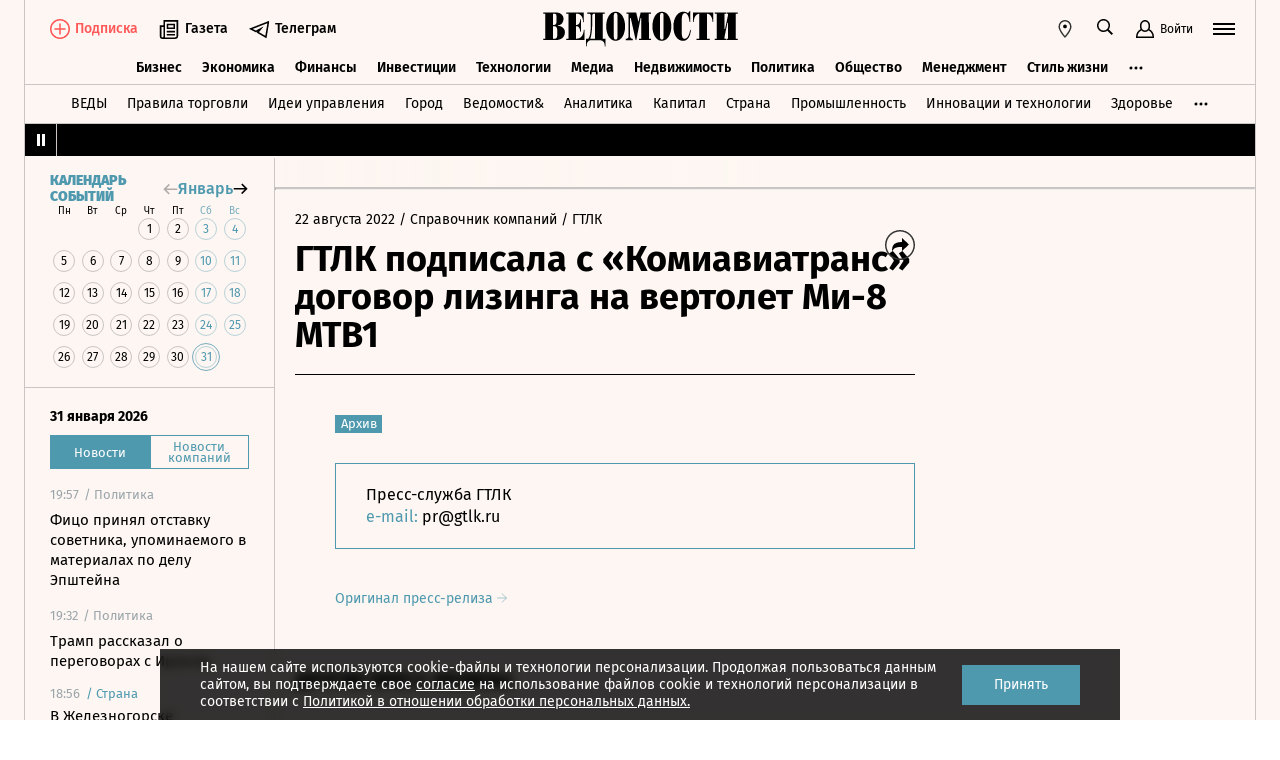

--- FILE ---
content_type: text/html; charset=utf-8
request_url: https://www.vedomosti.ru/press_releases/2022/08/22/gtlk-podpisala-s-komiaviatrans-dogovor-lizinga-na-vertolet-mi-8-mtv1
body_size: 21496
content:
<!doctype html>
<html  data-head-attrs=""  lang="ru">
  <head>
    <meta charset="UTF-8" />
    <base target="_self" />
    <meta
      name="viewport"
      content="width=device-width, initial-scale=1, user-scalable=no, minimum-scale=1, maximum-scale=1"
    />
    <meta name="theme-color" content="#fdf6f2" />
    <meta name="robots" content="max-image-preview:large" />
    <meta
      name="google-site-verification"
      content="5UKfplA2CDg7gtsOuVFb6QPtKINUJzM-11wPEzqubM8"
    />
    <meta name="yandex-verification" content="0ab706171d17cb81" />
    <meta
      data-hid="apple-mobile-web-app-title"
      name="apple-mobile-web-app-title"
      content="Ведомости"
    />
    <meta
      data-hid="mobile-web-app-capable"
      name="mobile-web-app-capable"
      content="yes"
    />
    <meta
      data-hid="twitter:card"
      name="twitter:card"
      content="summary_large_image"
    />
    <meta data-hid="twitter:site" name="twitter:site" content="@vedomosti" />
    <meta
      data-hid="og:site_name"
      property="og:site_name"
      name="og:site_name"
      content="Ведомости"
    />
    <meta name="robots" content="noyaca" />
    <meta name="google-play-app" content="app-id=ru.vedomosti.android" />
    <link
      rel="alternate"
      type="application/rss+xml"
      title="Ведомости — Главное"
      href="https://vedomosti.ru/rss/articles"
    />
    <link
      rel="alternate"
      type="application/rss+xml"
      title="Ведомости — Новости"
      href="https://vedomosti.ru/rss/news"
    />
    <link
      rel="alternate"
      type="application/rss+xml"
      title="Ведомости — Газетный выпуск"
      href="https://vedomosti.ru/rss/issue"
    />
    <script type="module" crossorigin src="https://cdn10.vedomosti.ru/1.7.13/assets/index-8185d198.js"></script>
    <link rel="modulepreload" crossorigin href="https://cdn10.vedomosti.ru/1.7.13/assets/polyfills-c1924938.js">
    <link rel="modulepreload" crossorigin href="https://cdn10.vedomosti.ru/1.7.13/assets/axios-6ebb90a8.js">
    <link rel="modulepreload" crossorigin href="https://cdn10.vedomosti.ru/1.7.13/assets/crypto-bn-ad2ee281.js">
    <link rel="modulepreload" crossorigin href="https://cdn10.vedomosti.ru/1.7.13/assets/elliptic-986dc63d.js">
    <link rel="modulepreload" crossorigin href="https://cdn10.vedomosti.ru/1.7.13/assets/lodash-3607a741.js">
    <link rel="modulepreload" crossorigin href="https://cdn10.vedomosti.ru/1.7.13/assets/vendor-51bcb806.js">
    <link rel="modulepreload" crossorigin href="https://cdn10.vedomosti.ru/1.7.13/assets/sentry-1e036e84.js">
    <link rel="modulepreload" crossorigin href="https://cdn10.vedomosti.ru/1.7.13/assets/imask/esm-a5ee6a66.js">
    <link rel="stylesheet" href="https://cdn10.vedomosti.ru/1.7.13/assets/vendor-c8cb13fc.css">
    <link rel="stylesheet" href="https://cdn10.vedomosti.ru/1.7.13/assets/index-46cacad4.css">
  
<title>ГТЛК подписала с «Комиавиатранс» договор лизинга на вертолет Ми-8 МТВ1 - Ведомости</title><link rel="icon" href="/favicon.ico"><link rel="apple-touch-icon" href="https://cdn4.vedomosti.ru/icons/apple-touch-icon.png" sizes="180x180"><link rel="icon" href="https://cdn4.vedomosti.ru/icons/favicon-16x16.png" type="image/png" sizes="16x16"><link rel="icon" href="https://cdn4.vedomosti.ru/icons/favicon-32x32.png" type="image/png" sizes="32x32"><link rel="icon" href="/favicon.ico" type="image/x-icon"><link rel="mask-icon" href="https://cdn4.vedomosti.ru/icons/safari-pinned-tab.svg" color="#444444"><meta name="msapplication-config" content="/browserconfig.xml"><meta data-hid="og:title" property="og:title" content="ГТЛК подписала с «Комиавиатранс» договор лизинга на вертолет Ми-8 МТВ1"><meta data-hid="twitter:title" name="twitter:title" content="ГТЛК подписала с «Комиавиатранс» договор лизинга на вертолет Ми-8 МТВ1"><meta data-hid="keywords" name="keywords" content=""><meta data-hid="og:image" property="og:image" content="https://sharing.vedomosti.ru/1661182481/vedomosti.ru/press_releases/2022/08/22/gtlk-podpisala-s-komiaviatrans-dogovor-lizinga-na-vertolet-mi-8-mtv1.jpg"><meta data-hid="twitter:image" name="twitter:image" content="https://sharing.vedomosti.ru/1661182481/vedomosti.ru/press_releases/2022/08/22/gtlk-podpisala-s-komiaviatrans-dogovor-lizinga-na-vertolet-mi-8-mtv1.jpg"><meta data-hid="og:type" property="og:type" name="og:type" content="article"><meta data-hid="og:url" property="og:url" content="https://www.vedomosti.ru/press_releases/2022/08/22/gtlk-podpisala-s-komiaviatrans-dogovor-lizinga-na-vertolet-mi-8-mtv1"><link data-hid="canonical" rel="canonical" href="https://www.vedomosti.ru/press_releases/2022/08/22/gtlk-podpisala-s-komiaviatrans-dogovor-lizinga-na-vertolet-mi-8-mtv1"><meta name="head:count" content="15"><link rel="modulepreload" crossorigin href="https://cdn10.vedomosti.ru/1.7.13/assets/PagePressRelease-87084d09.js"><link rel="stylesheet" href="https://cdn10.vedomosti.ru/1.7.13/assets/PagePressRelease-30912a44.css"><link rel="modulepreload" crossorigin href="https://cdn10.vedomosti.ru/1.7.13/assets/Page-315f4a51.js"><link rel="stylesheet" href="https://cdn10.vedomosti.ru/1.7.13/assets/Page-a4c132b2.css"><link rel="modulepreload" crossorigin href="https://cdn10.vedomosti.ru/1.7.13/assets/SectionName-5abe1c26.js"><link rel="stylesheet" href="https://cdn10.vedomosti.ru/1.7.13/assets/SectionName-9072c5bb.css"><link rel="modulepreload" crossorigin href="https://cdn10.vedomosti.ru/1.7.13/assets/ArticleShare-917aa296.js"><link rel="stylesheet" href="https://cdn10.vedomosti.ru/1.7.13/assets/ArticleShare-2b7ec539.css"><link rel="modulepreload" crossorigin href="https://cdn10.vedomosti.ru/1.7.13/assets/Share-ca992abd.js"><link rel="stylesheet" href="https://cdn10.vedomosti.ru/1.7.13/assets/Share-853b609c.css"><link rel="modulepreload" crossorigin href="https://cdn10.vedomosti.ru/1.7.13/assets/ArticleBoxesList-73134833.js"><link rel="stylesheet" href="https://cdn10.vedomosti.ru/1.7.13/assets/ArticleBoxesList-7141907a.css"><link rel="modulepreload" crossorigin href="https://cdn10.vedomosti.ru/1.7.13/assets/RawHtml-c22e81e7.js"><link rel="modulepreload" crossorigin href="https://cdn10.vedomosti.ru/1.7.13/assets/ArticleBadge-694e42ff.js"><link rel="stylesheet" href="https://cdn10.vedomosti.ru/1.7.13/assets/ArticleBadge-3225c3d7.css"><link rel="modulepreload" crossorigin href="https://cdn10.vedomosti.ru/1.7.13/assets/ArticlesPreviewList-99f2f7cb.js"><link rel="stylesheet" href="https://cdn10.vedomosti.ru/1.7.13/assets/ArticlesPreviewList-14467978.css"><link rel="modulepreload" crossorigin href="https://cdn10.vedomosti.ru/1.7.13/assets/Banner-844b215d.js"><link rel="stylesheet" href="https://cdn10.vedomosti.ru/1.7.13/assets/Banner-ac93fa22.css"><link rel="modulepreload" crossorigin href="https://cdn10.vedomosti.ru/1.7.13/assets/EditorialLink-f03fac29.js"><link rel="stylesheet" href="https://cdn10.vedomosti.ru/1.7.13/assets/EditorialLink-2d682014.css"><link rel="modulepreload" crossorigin href="https://cdn10.vedomosti.ru/1.7.13/assets/ArticlePreviewItem-a3f8e562.js"><link rel="stylesheet" href="https://cdn10.vedomosti.ru/1.7.13/assets/ArticlePreviewItem-13ac9b3e.css"><link rel="modulepreload" crossorigin href="https://cdn10.vedomosti.ru/1.7.13/assets/PartnerTool-bee6f5a6.js"><link rel="stylesheet" href="https://cdn10.vedomosti.ru/1.7.13/assets/PartnerTool-4dd72e78.css">
</head>

  <body  data-head-attrs="" >
    <div id="app" data-server-rendered="true"><div class="layout"><div class="page-loader"><div class="loader-container" is-loading="false"><div class="loader"><div class="loader__lines"></div><svg xmlns="http://www.w3.org/2000/svg" width="19" height="24" class="loader__letter" fill="currentColor"><path fill-rule="evenodd" d="M8.306 10.579V1.166h1.228c.617 0 1.751-.185 1.751 2.758v3.725c0 2.348-.926 2.93-1.788 2.93H8.306zM1.77 22.352L0 22.339v1.138h10.542c4.558 0 7.873-2.294 7.873-6.892 0-3.188-3.246-5.231-5.98-5.182v-.336c3.168-.412 4.771-2.715 4.771-5.853 0-3.16-2.9-5.211-6.759-5.211L0 0v1.177l1.769-.019.001 21.194zm6.536-.004L8.288 11.75l1.209-.025c.997 0 2.374.738 2.374 2.817v4.917c0 2.957-1.72 2.889-2.337 2.889H8.306z"></path></svg></div></div></div><!----><div class="layout__wrapper full-width"><header class="the-header"><div class="the-header__top"><div class="the-header__leftside"><div class="logo logo--single"><a class="logo__link logo__link--global" title="Главная страница" href="/"></a><!----></div><div class="the-header__buttons"><!----><!----><div class="icon-text-button --medium" data-v-cb28e566><a class="icon-text-button__content" href="/newspaper/last" target="_self" data-v-cb28e566><div class="tooltip-text" data-v-cb28e566><!--[--><!--[--><svg style="width:22px;height:21px;"><use xlink:href="#icon-rubric-news" fill="#333" width="22" height="21" color="#333"></use></svg><!--]--><!--]--><div class="tooltip-text__body" style="display:none;"><!--[--><span data-v-cb28e566>Газета</span><!--]--></div></div><span class="icon-text-button__text" data-v-cb28e566>Газета</span></a></div><div class="icon-text-button --medium" data-v-cb28e566><a class="icon-text-button__content" href="https://t.me/+7WOOmaj6K-1hZTli" target="_blank" data-v-cb28e566><div class="tooltip-text" data-v-cb28e566><!--[--><!--[--><svg style="width:22px;height:21px;"><use xlink:href="#icon-telegram-black" fill="#333" width="22" height="21" color="#333"></use></svg><!--]--><!--]--><div class="tooltip-text__body" style="display:none;"><!--[--><span data-v-cb28e566>Телеграм</span><!--]--></div></div><span class="icon-text-button__text" data-v-cb28e566>Телеграм</span></a></div><!----></div></div><div class="the-header__toolbar" data-v-d85feb84><!----><div class="toolbar__cell toolbar__cell_mobile" data-v-d85feb84><button class="the-header__icon-button" title="Календарь" data-v-d85feb84><svg style="width:20px;height:20px;" class="the-header__icon" data-v-d85feb84><use xlink:href="#icon-calendar-new" fill="#333" width="20" height="20" color="#333"></use></svg></button></div><div class="feed" data-v-d85feb84 data-v-b1e5c15a><button class="feed-button" data-v-b1e5c15a><svg style="width:20px;height:20px;" class="feed__icon" data-v-b1e5c15a><use xlink:href="#icon-header-news" fill="#333" width="20" height="20" color="#333"></use></svg></button></div><div class="geo" data-v-d85feb84 data-v-17887e30><button type="button" class="geo-button" title="Выбрать регион" data-v-17887e30><svg style="width:20px;height:20px;" fill="red" data-v-17887e30><use xlink:href="#icon-geo" fill="#333" width="20" height="20" color="#333"></use></svg></button><div class="geo-list" style="display:none;" data-v-17887e30><!--[--><span class="geo-item--active geo-item" data-v-17887e30><span data-v-17887e30>Россия и мир</span></span><span class="geo-item" data-v-17887e30><a href="https://spb.vedomosti.ru/" target="_blank" data-v-17887e30>Северо-Запад</a></span><span class="geo-item" data-v-17887e30><a href="https://south.vedomosti.ru/" target="_blank" data-v-17887e30>Юг</a></span><!--]--></div></div><div class="toolbar__cell toolbar__cell_desktop" data-v-d85feb84><button type="button" class="the-header__search-button" title="Поиск по сайту" data-v-d85feb84><svg style="width:20px;height:20px;" class="the-header__icon" data-v-d85feb84><use xlink:href="#icon-search" fill="#333" width="20" height="20" color="#333"></use></svg></button></div><div class="toolbar__cell" data-v-d85feb84><button class="the-header__user-button the-header__toggle-button" data-v-d85feb84><svg style="width:20px;height:20px;" class="the-header__icon" data-v-d85feb84><use xlink:href="#icon-user2" fill="currentColor" width="20" height="20" color="currentColor"></use></svg><span data-v-d85feb84>Войти</span></button></div><button type="button" class="hamburger the-header__hamburger" title="Открыть меню" data-v-d85feb84><div class="hamburger__icon hamburger__icon_mobile"><svg style="width:22px;height:20px;"><use xlink:href="#icon-hamburger-and-search" fill="currentColor" width="22" height="20" color="currentColor"></use></svg></div><div class="hamburger__icon hamburger__icon_desktop"><svg style="width:22px;height:22px;"><use xlink:href="#icon-hamburger" fill="currentColor" width="22" height="22" color="currentColor"></use></svg></div></button></div></div><div class="the-header-rubric the-header__rubrics fixed" data-v-4c04896a><div class="the-header-rubric__projects" data-v-4c04896a><!----><!--[--><div data-id="140737488355879" class="the-header-rubric__project" data-v-4c04896a><a href="/business" target="_self" class="the-header-rubric__link" data-v-4c04896a>Бизнес</a></div><div data-id="140737488355880" class="the-header-rubric__project" data-v-4c04896a><a href="/economics" target="_self" class="the-header-rubric__link" data-v-4c04896a>Экономика</a></div><div data-id="140737488355881" class="the-header-rubric__project" data-v-4c04896a><a href="/finance" target="_self" class="the-header-rubric__link" data-v-4c04896a>Финансы</a></div><div data-id="140737488355882" class="the-header-rubric__project" data-v-4c04896a><a href="/investments" target="_self" class="the-header-rubric__link" data-v-4c04896a>Инвестиции</a></div><div data-id="140737488355883" class="the-header-rubric__project" data-v-4c04896a><a href="/technology" target="_self" class="the-header-rubric__link" data-v-4c04896a>Технологии</a></div><div data-id="140737488355884" class="the-header-rubric__project" data-v-4c04896a><a href="/media" target="_self" class="the-header-rubric__link" data-v-4c04896a>Медиа</a></div><div data-id="140737488357062" class="the-header-rubric__project" data-v-4c04896a><a href="/realty" target="_self" class="the-header-rubric__link" data-v-4c04896a>Недвижимость</a></div><div data-id="140737488355885" class="the-header-rubric__project" data-v-4c04896a><a href="/politics" target="_self" class="the-header-rubric__link" data-v-4c04896a>Политика</a></div><div data-id="140737488355886" class="the-header-rubric__project" data-v-4c04896a><a href="/society" target="_self" class="the-header-rubric__link" data-v-4c04896a>Общество</a></div><div data-id="140737488355887" class="the-header-rubric__project" data-v-4c04896a><a href="/management" target="_self" class="the-header-rubric__link" data-v-4c04896a>Менеджмент</a></div><div data-id="140737488355888" class="the-header-rubric__project" data-v-4c04896a><a href="/lifestyle" target="_self" class="the-header-rubric__link" data-v-4c04896a>Стиль жизни</a></div><div data-id="140737488355890" class="the-header-rubric__project" data-v-4c04896a><a href="/characters" target="_self" class="the-header-rubric__link" data-v-4c04896a>Интервью</a></div><div data-id="140737488355889" class="the-header-rubric__project" data-v-4c04896a><a href="/opinion" target="_self" class="the-header-rubric__link" data-v-4c04896a>Мнения</a></div><div data-id="140737488355891" class="the-header-rubric__project" data-v-4c04896a><a href="/photo_gallery" target="_self" class="the-header-rubric__link" data-v-4c04896a>Фотогалереи</a></div><!--]--><!----></div><!----><!----></div><div class="the-projects"><div class="the-projects__projects"><!--[--><div data-id="140737488357368" class="the-projects__project"><a href="https://ved.vedomosti.ru/?utm_source=vedomosti.ru&amp;utm_medium=main" target="_blank" class="the-projects__link">ВЕДЫ</a></div><div data-id="140737488357461" class="the-projects__project"><a href="https://www.vedomosti.ru/retail?utm_source=vedomosti.ru&amp;utm_medium=main" target="_blank" class="the-projects__link">Правила торговли</a></div><div data-id="140737488356714" class="the-projects__project"><a href="https://www.vedomosti.ru/ideas?utm_source=vedomosti.ru&amp;utm_medium=main" target="_blank" class="the-projects__link">Идеи управления</a></div><div data-id="140737488355913" class="the-projects__project"><a href="https://www.vedomosti.ru/gorod?utm_source=vedomosti.ru&amp;utm_medium=main" target="_blank" class="the-projects__link">Город</a></div><div data-id="140737488355914" class="the-projects__project"><a href="https://www.vedomosti.ru/partner?utm_source=vedomosti.ru&amp;utm_medium=main" target="_blank" class="the-projects__link">Ведомости&amp;</a></div><div data-id="140737488357024" class="the-projects__project"><a href="https://www.vedomosti.ru/analytics?utm_source=vedomosti.ru&amp;utm_medium=main" target="_blank" class="the-projects__link">Аналитика</a></div><div data-id="140737488356708" class="the-projects__project"><a href="https://www.vedomosti.ru/kapital?utm_source=vedomosti.ru&amp;utm_medium=main" target="_blank" class="the-projects__link">Капитал</a></div><div data-id="140737488356432" class="the-projects__project"><a href="https://www.vedomosti.ru/strana?utm_source=vedomosti.ru&amp;utm_medium=main" target="_blank" class="the-projects__link">Страна</a></div><div data-id="140737488356170" class="the-projects__project"><a href="https://www.vedomosti.ru/industry?utm_source=vedomosti.ru&amp;utm_medium=main" target="_blank" class="the-projects__link">Промышленность</a></div><div data-id="140737488356171" class="the-projects__project"><a href="https://www.vedomosti.ru/technologies?utm_source=vedomosti.ru&amp;utm_medium=main" target="_blank" class="the-projects__link">Инновации и технологии</a></div><div data-id="140737488356417" class="the-projects__project"><a href="https://impulse.vedomosti.ru/?utm_source=vedomosti.ru&amp;utm_medium=main" target="_blank" class="the-projects__link">Премия Импульс</a></div><div data-id="140737488356969" class="the-projects__project"><a href="https://www.vedomosti.ru/health?utm_source=vedomosti.ru&amp;utm_medium=main" target="_blank" class="the-projects__link">Здоровье</a></div><div data-id="140737488355915" class="the-projects__project"><a href="https://www.vedomosti.ru/sport?utm_source=vedomosti.ru&amp;utm_medium=main" target="_blank" class="the-projects__link">Спорт</a></div><div data-id="140737488355921" class="the-projects__project"><a href="https://events.vedomosti.ru/?utm_source=vedomosti.ru&amp;utm_medium=main" target="_blank" class="the-projects__link">Конференции</a></div><div data-id="140737488355919" class="the-projects__project"><a href="https://www.vedomosti.ru/companies?utm_source=main" target="_blank" class="the-projects__link">Справочник компаний</a></div><div data-id="140737488357344" class="the-projects__project"><a href="https://www.vedomosti.ru/person?utm_source=vedomosti.ru&amp;utm_medium=main" target="_blank" class="the-projects__link">Справочник персон</a></div><div data-id="140737488356707" class="the-projects__project"><a href="https://www.vedomosti.ru/tourism?utm_source=vedomosti.ru&amp;utm_medium=main" target="_blank" class="the-projects__link">Туризм</a></div><div data-id="140737488356751" class="the-projects__project"><a href="https://www.vedomosti.ru/legal?utm_source=vedomosti.ru&amp;utm_medium=menu&amp;utm_campaign=footer" target="_blank" class="the-projects__link">Право</a></div><div data-id="140737488356238" class="the-projects__project"><a href="https://www.vedomosti.ru/science?utm_source=vedomosti.ru&amp;utm_medium=main" target="_blank" class="the-projects__link">Наука</a></div><div data-id="140737488355917" class="the-projects__project"><a href="https://www.vedomosti.ru/kp?utm_source=vedomosti.ru&amp;utm_medium=main" target="_blank" class="the-projects__link">Как потратить</a></div><div data-id="140737488356172" class="the-projects__project"><a href="https://www.vedomosti.ru/esg?utm_source=vedomosti.ru&amp;utm_medium=main" target="_blank" class="the-projects__link">Устойчивое развитие</a></div><div data-id="140737488355923" class="the-projects__project"><a href="https://www.vedomosti.ru/forum?utm_source=vedomosti.ru&amp;utm_medium=main" target="_blank" class="the-projects__link">Форум</a></div><div data-id="140737488357212" class="the-projects__project"><a href="https://ts.vedomosti.ru/?utm_source=vedomosti.ru&amp;utm_medium=main" target="_blank" class="the-projects__link">Техуспех</a></div><div data-id="140737488355922" class="the-projects__project"><a href="https://spb.vedomosti.ru/?utm_source=vedomosti.ru&amp;utm_medium=main" target="_blank" class="the-projects__link">Ведомости Северо-Запад</a></div><div data-id="140737488357150" class="the-projects__project"><a href="https://vedomosti-spb.ru/?utm_source=vedomosti.ru&amp;utm_medium=main" target="_blank" class="the-projects__link">Ведомости Северо-Запад Стиль жизни</a></div><div data-id="140737488356953" class="the-projects__project"><a href="https://south.vedomosti.ru/?utm_source=vedomosti.ru&amp;utm_medium=main" target="_blank" class="the-projects__link">Ведомости Юг</a></div><!--]--><!----></div><!----></div><div class="the-header-securities the-header__header-securities"><div class="the-header-securities__nav"><svg style="width:10px;height:16px;"><use xlink:href="#icon-marquee-pause" fill="#333" width="10" height="16" color="#333"></use></svg></div><div class="the-header-securities__content"><span class="the-header-securities__container"><!----></span></div></div><!----><div class="dropdown-panel" style="display:none;"><div class="dropdown-panel__close"></div><!--[--><div class="waterfall"><!----><div class="waterfall__switchers-wrapper"><div><div class="waterfall__switchers"><!--[--><div class="--active waterfall__switcher"><!----></div><div class="waterfall__switcher"><!----></div><!--]--></div></div></div><div class="ps waterfall__list-container" style="overflow-y:auto !important;"><!--[--><div class="waterfall__transition"><ul class="waterfall__list --without-transition"><li class="waterfall__item"><div class="waterfall__item-top"><div class="waterfall__item-meta"><!----><!--[--><span class="waterfall__item-rubric"> / Политика</span><!--]--><!----><!----></div></div><a href="/politics/news/2026/01/31/1173148-fitso-prinyal-otstavku?from=newsline" class="waterfall__item-title"><!----><!----><!----><!----><!----><!----><!----><!----><!----> Фицо принял отставку советника, упоминаемого в материалах по делу Эпштейна <!----></a></li><li class="waterfall__item"><div class="waterfall__item-top"><div class="waterfall__item-meta"><!----><!--[--><span class="waterfall__item-rubric"> / Политика</span><!--]--><!----><!----></div></div><a href="/politics/news/2026/01/31/1173147-tramp-rasskazal?from=newsline" class="waterfall__item-title"><!----><!----><!----><!----><!----><!----><!----><!----><!----> Трамп рассказал о переговорах с Ираном <!----></a></li><li class="waterfall__item --subproject"><div class="waterfall__item-top"><div class="waterfall__item-meta"><!----><span class="waterfall__item-rubric">  / <span>Страна</span></span><!----><!----></div></div><a href="/strana/central/news/2026/01/31/1173146-zheleznogorske-evakuirovali?from=newsline_vedomosti" class="waterfall__item-title">В Железногорске эвакуировали жильцов трех домов из-за упавшего БПЛА</a></li><li class="waterfall__item"><div class="waterfall__item-top"><div class="waterfall__item-meta"><!----><!--[--><span class="waterfall__item-rubric"> / Общество</span><!--]--><!----><!----></div></div><a href="/society/news/2026/01/31/1173145-rosaviatsiya-obyavila?from=newsline" class="waterfall__item-title"><!----><!----><!----><!----><!----><!----><!----><!----><!----> Росавиация объявила о снятии ограничений на работу аэропорта Калуги <!----></a></li><li class="waterfall__ad"><div id="adfox-3-vedomosti-1769902895616" class="adfox adfox--waterfall"></div></li><li class="waterfall__item"><div class="waterfall__item-top"><div class="waterfall__item-meta"><!----><!--[--><span class="waterfall__item-rubric"> / Инвестиции</span><!--]--><!----><!----></div></div><a href="/finance/news/2026/01/31/1173144-tsena-bitkoina?from=newsline" class="waterfall__item-title"><!----><!----><!----><!----><!----><!----><!----><!----><!----> Цена биткойна опустилась ниже $80 000 впервые с апреля 2025 года <!----></a></li><li class="waterfall__item"><div class="waterfall__item-top"><div class="waterfall__item-meta"><!----><!--[--><span class="waterfall__item-rubric"> / Политика</span><!--]--><!----><!----></div></div><a href="/politics/news/2026/01/31/1173143-uitkoff-zayavil?from=newsline" class="waterfall__item-title"><!----><!----><!----><!----><!----><!----><!----><!----><!----> Уиткофф заявил о продуктивных переговорах с Дмитриевым <!----></a></li><li class="waterfall__item --subproject"><div class="waterfall__item-top"><div class="waterfall__item-meta"><!----><span class="waterfall__item-rubric">  / <span>Спорт</span></span><!----><!----></div></div><a href="/sport/football/articles/2026/01/31/1173136-kak-izmenilsya-manchester-yunaited?from=newsline_vedomosti" class="waterfall__item-title">Как изменился «Манчестер Юнайтед» под руководством нового тренера Кэррика</a></li><li class="waterfall__item"><div class="waterfall__item-top"><div class="waterfall__item-meta"><!----><!--[--><span class="waterfall__item-rubric"> / Общество</span><!--]--><!----><!----></div></div><a href="/society/news/2026/01/31/1173141-spasateli-evakuirovali?from=newsline" class="waterfall__item-title"><!----><!----><!----><!----><!----><!----><!----><!----><!----> Спасатели эвакуировали 50 человек, застрявших на канатной дороге <!----></a></li><li class="waterfall__item"><div class="waterfall__item-top"><div class="waterfall__item-meta"><!----><!--[--><span class="waterfall__item-rubric"> / Общество</span><!--]--><!----><!----></div></div><a href="/society/news/2026/01/31/1173140-kabmin-utverdil?from=newsline" class="waterfall__item-title"><!----><!----><!----><!----><!----><!----><!----><!----><!----> Кабмин утвердил обследования для определения признаков раннего старения <!----></a></li><li class="waterfall__item"><div class="waterfall__item-top"><div class="waterfall__item-meta"><!----><!--[--><span class="waterfall__item-rubric"> / Политика</span><!--]--><!----><!----></div></div><a href="/politics/news/2026/01/31/1173139-vizovie-tsentri-yaponii?from=newsline" class="waterfall__item-title"><!----><!----><!----><!----><!----><!----><!----><!----><!----> Визовые центры Японии откроются в Москве и Санкт-Петербурге 12 февраля <!----></a></li><li class="waterfall__item"><div class="waterfall__item-top"><div class="waterfall__item-meta"><!----><!--[--><span class="waterfall__item-rubric"> / Общество</span><!--]--><!----><!----></div></div><a href="/society/news/2026/01/31/1173138-rosaviatsiya-ogranichila?from=newsline" class="waterfall__item-title"><!----><!----><!----><!----><!----><!----><!----><!----><!----> Росавиация временно ограничила работу аэропорта Калуги <!----></a></li><li class="waterfall__item --subproject"><div class="waterfall__item-top"><div class="waterfall__item-meta"><!----><span class="waterfall__item-rubric">  / <span>Страна</span></span><!----><!----></div></div><a href="/strana/central/news/2026/01/31/1173137-oblomki-dronov-povredili?from=newsline_vedomosti" class="waterfall__item-title">В Курске обломки дронов повредили окна жилых домов</a></li><li class="waterfall__ad"><div id="adfox-11-vedomosti-1769902895616" class="adfox adfox--waterfall"></div></li><li class="waterfall__item"><div class="waterfall__item-top"><div class="waterfall__item-meta"><!----><!--[--><span class="waterfall__item-rubric"> / Общество</span><!--]--><svg style="width:15px;height:15px;" class="waterfall__item-icon"><use xlink:href="#icon-vedomosti-small" fill="#333" width="15" height="15" color="#333"></use></svg><!----></div></div><a href="/society/articles/2026/01/31/1172568-chto-izmenitsya-v-fevrale?from=newsline" class="waterfall__item-title"><!----><!----><!----><!----><!----><!----><!----><!----><!----> Что изменится для россиян в феврале <!----></a></li><li class="waterfall__item --subproject"><div class="waterfall__item-top"><div class="waterfall__item-meta"><!----><span class="waterfall__item-rubric">  / <span>Спорт</span></span><!----><!----></div></div><a href="/sport/tennis/articles/2026/01/31/1173134-otkuda-v-tennise-bolshoi-shlem?from=newsline_vedomosti" class="waterfall__item-title">Карточный домик: откуда в теннисе «Большой шлем» и почему собрать его так сложно</a></li><li class="waterfall__item"><div class="waterfall__item-top"><div class="waterfall__item-meta"><!----><!--[--><span class="waterfall__item-rubric"> / Политика</span><!--]--><!----><!----></div></div><a href="/politics/news/2026/01/31/1173135-sbili-24-bespilotnika?from=newsline" class="waterfall__item-title"><!----><!----><!----><!----><!----><!----><!----><!----><!----> Силы ПВО сбили 24 украинских беспилотника над регионами России <!----></a></li><li class="waterfall__item"><div class="waterfall__item-top"><div class="waterfall__item-meta"><!----><!--[--><span class="waterfall__item-rubric"> / Бизнес</span><!--]--><!----><!----></div></div><a href="/business/news/2026/01/31/1173133-otkroyut-onlainploschadki?from=newsline" class="waterfall__item-title"><!----><!----><!----><!----><!----><!----><!----><!----><!----> В России откроют онлайн‑площадки для купли‑продажи электроэнергии <!----></a></li><li class="waterfall__item"><div class="waterfall__item-top"><div class="waterfall__item-meta"><!----><!--[--><span class="waterfall__item-rubric"> / Политика</span><!--]--><!----><!----></div></div><a href="/politics/news/2026/01/31/1173132-nachalis-peregovori?from=newsline" class="waterfall__item-title"><!----><!----><!----><!----><!----><!----><!----><!----><!----> В Майами начались переговоры Дмитриева с американскими представителями <!----></a></li><li class="waterfall__item"><div class="waterfall__item-top"><div class="waterfall__item-meta"><!----><!--[--><span class="waterfall__item-rubric"> / Политика</span><!--]--><!----><!----></div></div><a href="/politics/news/2026/01/31/1173131-evropa-razrabativaet?from=newsline" class="waterfall__item-title"><!----><!----><!----><!----><!----><!----><!----><!----><!----> NYT: Европа разрабатывает план для противодействия Трампу <!----></a></li><li class="waterfall__item"><div class="waterfall__item-top"><div class="waterfall__item-meta"><!----><!--[--><span class="waterfall__item-rubric"> / Общество</span><!--]--><svg style="width:15px;height:15px;" class="waterfall__item-icon"><use xlink:href="#icon-vedomosti-small" fill="#333" width="15" height="15" color="#333"></use></svg><!----></div></div><a href="/society/galleries/2026/01/31/1172696-10-yarkih-tsitat-yanvarya?from=newsline" class="waterfall__item-title"><!----><!----><!----><!----><!----><!----><!----><!----><!----> О действиях США, работе почты и фотосъемке в Госдуме: 10 ярких цитат января <!----></a></li><li class="waterfall__item"><div class="waterfall__item-top"><div class="waterfall__item-meta"><!----><!--[--><span class="waterfall__item-rubric"> / Бизнес</span><!--]--><!----><!----></div></div><a href="/business/news/2026/01/31/1173130-ostalas-bez-pitaniya?from=newsline" class="waterfall__item-title"><!----><!----><!----><!----><!----><!----><!----><!----><!----> Чернобыльская АЭС временно осталась без питания из-за сбоя на Украине <!----></a></li><li class="waterfall__ad"><div id="adfox-19-vedomosti-1769902895617" class="adfox adfox--waterfall"></div></li><li class="waterfall__item"><div class="waterfall__item-top"><div class="waterfall__item-meta"><!----><!--[--><span class="waterfall__item-rubric"> / Общество</span><!--]--><!----><!----></div></div><a href="/society/news/2026/01/31/1173128-tseremoniya-proschaniya?from=newsline" class="waterfall__item-title"><!----><!----><!----><!----><!----><!----><!----><!----><!----> В Подмосковье прошла церемония прощания с пловцом Свечниковым <!----></a></li><li class="waterfall__item --subproject"><div class="waterfall__item-top"><div class="waterfall__item-meta"><!----><span class="waterfall__item-rubric">  / <span>Страна</span></span><!----><!----></div></div><a href="/strana/northwestern/news/2026/01/31/1173129-vozobnovili-podachu?from=newsline_vedomosti" class="waterfall__item-title">В Мурманской области возобновили подачу электроэнергии после второго блэкаута</a></li><li class="waterfall__item"><div class="waterfall__item-top"><div class="waterfall__item-meta"><!----><!--[--><span class="waterfall__item-rubric"> / Политика</span><!--]--><!----><!----></div></div><a href="/politics/news/2026/01/31/1173126-tsahal-nanes?from=newsline" class="waterfall__item-title"><!----><!----><!----><!----><!----><!----><!----><!----><!----> ЦАХАЛ нанесла  ответные удары по складу оружия «Хамаса» в Газе <!----></a></li><li class="waterfall__item"><div class="waterfall__item-top"><div class="waterfall__item-meta"><!----><!--[--><span class="waterfall__item-rubric"> / Общество</span><!--]--><!----><!----></div></div><a href="/society/news/2026/01/31/1173127-zaderzhan-razrabotchik?from=newsline" class="waterfall__item-title"><!----><!----><!----><!----><!----><!----><!----><!----><!----> В Москве задержан разработчик защитных модулей «КУБ-М» <!----></a></li><li class="waterfall__item"><div class="waterfall__item-top"><div class="waterfall__item-meta"><!----><!--[--><span class="waterfall__item-rubric"> / Политика</span><!--]--><!----><!----></div></div><a href="/politics/news/2026/01/31/1173125-germaniya-rekomendovala?from=newsline" class="waterfall__item-title"><!----><!----><!----><!----><!----><!----><!----><!----><!----> Германия рекомендовала своим авиакомпаниям не летать через Иран <!----></a></li><li class="waterfall__item"><div class="waterfall__item-top"><div class="waterfall__item-meta"><!----><!--[--><span class="waterfall__item-rubric"> / Бизнес</span><!--]--><!----><!----></div></div><a href="/business/news/2026/01/31/1173124-vozobnovlyayut-podachu-elektroenergii?from=newsline" class="waterfall__item-title"><!----><!----><!----><!----><!----><!----><!----><!----><!----> В Молдавии возобновляют подачу электроэнергии после масштабного отключения <!----></a></li><li class="waterfall__item"><div class="waterfall__item-top"><div class="waterfall__item-meta"><!----><!--[--><span class="waterfall__item-rubric"> / Политика</span><!--]--><!----><!----></div></div><a href="/politics/news/2026/01/31/1173123-sohranyat-status?from=newsline" class="waterfall__item-title"><!----><!----><!----><!----><!----><!----><!----><!----><!----> В Казахстане сохранят статус русского языка как официального <!----></a></li><li class="waterfall__item"><div class="waterfall__item-top"><div class="waterfall__item-meta"><!----><!--[--><span class="waterfall__item-rubric"> / Политика</span><!--]--><!----><!----></div></div><a href="/politics/news/2026/01/31/1173121-otkaz-ssha?from=newsline" class="waterfall__item-title"><!----><!----><!----><!----><!----><!----><!----><!----><!----> В Саудовской Аравии считают, что отказ США от удара укрепит власти Ирана <!----></a></li><li class="waterfall__item"><div class="waterfall__item-top"><div class="waterfall__item-meta"><!----><!--[--><span class="waterfall__item-rubric"> / Политика</span><!--]--><!----><!----></div></div><a href="/politics/news/2026/01/31/1173120-mid-iran-otslezhivaet?from=newsline" class="waterfall__item-title"><!----><!----><!----><!----><!----><!----><!----><!----><!----> МИД: Иран отслеживает разведданные в связи с угрозами США <!----></a></li><li class="waterfall__item"><div class="waterfall__item-top"><div class="waterfall__item-meta"><!----><!--[--><span class="waterfall__item-rubric"> / Бизнес</span><!--]--><!----><!----></div></div><a href="/business/news/2026/01/31/1173119-gazprom-otozval?from=newsline" class="waterfall__item-title"><!----><!----><!----><!----><!----><!----><!----><!----><!----> «Газпром» отозвал иск на отказ в налоговой льготе на имущество «Лахта центра» <!----></a></li><li class="waterfall__item"><div class="waterfall__item-top"><div class="waterfall__item-meta"><!----><!--[--><span class="waterfall__item-rubric"> / Общество</span><!--]--><!----><!----></div></div><a href="/society/news/2026/01/31/1173118-v-turtsii-izvestnih?from=newsline" class="waterfall__item-title"><!----><!----><!----><!----><!----><!----><!----><!----><!----> В Турции известных артистов задержали по делу о наркотиках <!----></a></li><li class="waterfall__item"><div class="waterfall__item-top"><div class="waterfall__item-meta"><!----><!--[--><span class="waterfall__item-rubric"> / Бизнес</span><!--]--><!----><!----></div></div><a href="/business/news/2026/01/31/1173117-pravitelstvo-snyalo-zapret?from=newsline" class="waterfall__item-title"><!----><!----><!----><!----><!----><!----><!----><!----><!----> Правительство сняло запрет на экспорт бензина для производителей <!----></a></li><div class="on-scroll-observer"></div></ul></div><!--]--></div><!----></div><!--]--></div><div class="dropdown-panel" style="display:none;"><div class="dropdown-panel__close"></div><!--[--><section class="closest-events the-header__closest-events" data-v-e4a6cb8e><header class="closest-events__header" data-v-e4a6cb8e><h3 class="closest-events__title" data-v-e4a6cb8e>Ближайшие события</h3></header><div class="events-list" data-v-e4a6cb8e data-v-70b99d70><!--[--><!--]--><!----></div></section><!--]--></div><!----></header><!----><div class="the-header-rubric the-header-rubric--scroll" data-v-4c04896a><div class="the-header-rubric__projects" data-v-4c04896a><a href="/" class="the-header-rubric__project the-header-rubric__project--logo" data-v-4c04896a><svg style="width:20px;height:21px;" class="the-header-rubric__logo" data-v-4c04896a><use xlink:href="#icon-logo-ved-scroll" fill="currentColor" width="20" height="21" color="currentColor"></use></svg></a><!--[--><div data-id="140737488355879" class="the-header-rubric__project" data-v-4c04896a><a href="/business" target="_self" class="the-header-rubric__link" data-v-4c04896a>Бизнес</a></div><div data-id="140737488355880" class="the-header-rubric__project" data-v-4c04896a><a href="/economics" target="_self" class="the-header-rubric__link" data-v-4c04896a>Экономика</a></div><div data-id="140737488355881" class="the-header-rubric__project" data-v-4c04896a><a href="/finance" target="_self" class="the-header-rubric__link" data-v-4c04896a>Финансы</a></div><div data-id="140737488355882" class="the-header-rubric__project" data-v-4c04896a><a href="/investments" target="_self" class="the-header-rubric__link" data-v-4c04896a>Инвестиции</a></div><div data-id="140737488355883" class="the-header-rubric__project" data-v-4c04896a><a href="/technology" target="_self" class="the-header-rubric__link" data-v-4c04896a>Технологии</a></div><div data-id="140737488355884" class="the-header-rubric__project" data-v-4c04896a><a href="/media" target="_self" class="the-header-rubric__link" data-v-4c04896a>Медиа</a></div><div data-id="140737488357062" class="the-header-rubric__project" data-v-4c04896a><a href="/realty" target="_self" class="the-header-rubric__link" data-v-4c04896a>Недвижимость</a></div><div data-id="140737488355885" class="the-header-rubric__project" data-v-4c04896a><a href="/politics" target="_self" class="the-header-rubric__link" data-v-4c04896a>Политика</a></div><div data-id="140737488355886" class="the-header-rubric__project" data-v-4c04896a><a href="/society" target="_self" class="the-header-rubric__link" data-v-4c04896a>Общество</a></div><div data-id="140737488355887" class="the-header-rubric__project" data-v-4c04896a><a href="/management" target="_self" class="the-header-rubric__link" data-v-4c04896a>Менеджмент</a></div><div data-id="140737488355888" class="the-header-rubric__project" data-v-4c04896a><a href="/lifestyle" target="_self" class="the-header-rubric__link" data-v-4c04896a>Стиль жизни</a></div><div data-id="140737488355890" class="the-header-rubric__project" data-v-4c04896a><a href="/characters" target="_self" class="the-header-rubric__link" data-v-4c04896a>Интервью</a></div><div data-id="140737488355889" class="the-header-rubric__project" data-v-4c04896a><a href="/opinion" target="_self" class="the-header-rubric__link" data-v-4c04896a>Мнения</a></div><div data-id="140737488355891" class="the-header-rubric__project" data-v-4c04896a><a href="/photo_gallery" target="_self" class="the-header-rubric__link" data-v-4c04896a>Фотогалереи</a></div><!--]--><!----></div><!----><!----></div><div class="layout__container--transformed"><!----><div class="story-line" style=""><!----></div></div><!----><aside class="the-sidebar sidebar" style="top:158px;"><div class="the-sidebar__toggle-wrapper"><div class="the-sidebar__toggle"><svg style="width:20px;height:20px;"><use xlink:href="#icon-feed" fill="currentColor" width="20" height="20" color="currentColor"></use></svg><!----></div></div><div class="the-sidebar__close"><svg style="width:18px;height:24px;"><use xlink:href="#icon-close" fill="currentColor" width="18" height="24" color="currentColor"></use></svg></div><div class="calendar-sidebar the-sidebar__calendar" data-v-14f0d96c><!--[--><div class="calendar-sidebar-header" data-v-7d90863c><a class="title-link" href="/calendar" data-v-7d90863c> Календарь событий </a><div class="header" data-v-7d90863c><button class="nav-button nav-button--sidebar" disabled data-v-7d90863c data-v-05e713cc><svg style="width:100%;height:100%;" class="nav-icon nav-icon--prev" data-v-05e713cc><use xlink:href="#icon-calendar-arrow" fill="currentColor" width="100%" height="100%" color="currentColor"></use></svg></button><div class="title title--sidebar" data-v-7d90863c data-v-6986b661><a href="/calendar/2026/1" class="title__link" data-v-6986b661>январь</a><!----></div><button class="nav-button nav-button--sidebar" data-v-7d90863c data-v-05e713cc><svg style="width:100%;height:100%;" class="nav-icon" data-v-05e713cc><use xlink:href="#icon-calendar-arrow" fill="currentColor" width="100%" height="100%" color="currentColor"></use></svg></button></div></div><!--]--><div class="weekdays" data-v-14f0d96c data-v-adb0248c><!--[--><div class="weekday weekday--sidebar" data-v-adb0248c>Пн</div><div class="weekday weekday--sidebar" data-v-adb0248c>Вт</div><div class="weekday weekday--sidebar" data-v-adb0248c>Ср</div><div class="weekday weekday--sidebar" data-v-adb0248c>Чт</div><div class="weekday weekday--sidebar" data-v-adb0248c>Пт</div><div class="weekday weekday--weekend weekday--sidebar" data-v-adb0248c>Сб</div><div class="weekday weekday--weekend weekday--sidebar" data-v-adb0248c>Вс</div><!--]--></div><div class="calendar-grid" data-v-14f0d96c data-v-2bd6449b><!--[--><div class="day day--empty" data-v-2bd6449b></div><div class="day day--empty" data-v-2bd6449b></div><div class="day day--empty" data-v-2bd6449b></div><!--]--><!--[--><!--[--><div class="day day--sidebar day--has-events" data-v-14f0d96c data-v-3466f653><span class="day__number" data-v-3466f653>1</span><!----></div><div class="day day--sidebar" data-v-14f0d96c data-v-3466f653><span class="day__number" data-v-3466f653>2</span><!----></div><div class="day day--sidebar day--weekend" data-v-14f0d96c data-v-3466f653><span class="day__number" data-v-3466f653>3</span><!----></div><div class="day day--sidebar day--weekend" data-v-14f0d96c data-v-3466f653><span class="day__number" data-v-3466f653>4</span><!----></div><div class="day day--sidebar" data-v-14f0d96c data-v-3466f653><span class="day__number" data-v-3466f653>5</span><!----></div><div class="day day--sidebar" data-v-14f0d96c data-v-3466f653><span class="day__number" data-v-3466f653>6</span><!----></div><div class="day day--sidebar day--has-events" data-v-14f0d96c data-v-3466f653><span class="day__number" data-v-3466f653>7</span><!----></div><div class="day day--sidebar" data-v-14f0d96c data-v-3466f653><span class="day__number" data-v-3466f653>8</span><!----></div><div class="day day--sidebar" data-v-14f0d96c data-v-3466f653><span class="day__number" data-v-3466f653>9</span><!----></div><div class="day day--sidebar day--weekend day--has-events" data-v-14f0d96c data-v-3466f653><span class="day__number" data-v-3466f653>10</span><!----></div><div class="day day--sidebar day--weekend" data-v-14f0d96c data-v-3466f653><span class="day__number" data-v-3466f653>11</span><!----></div><div class="day day--sidebar day--has-events" data-v-14f0d96c data-v-3466f653><span class="day__number" data-v-3466f653>12</span><!----></div><div class="day day--sidebar day--has-events" data-v-14f0d96c data-v-3466f653><span class="day__number" data-v-3466f653>13</span><!----></div><div class="day day--sidebar" data-v-14f0d96c data-v-3466f653><span class="day__number" data-v-3466f653>14</span><!----></div><div class="day day--sidebar" data-v-14f0d96c data-v-3466f653><span class="day__number" data-v-3466f653>15</span><!----></div><div class="day day--sidebar" data-v-14f0d96c data-v-3466f653><span class="day__number" data-v-3466f653>16</span><!----></div><div class="day day--sidebar day--weekend" data-v-14f0d96c data-v-3466f653><span class="day__number" data-v-3466f653>17</span><!----></div><div class="day day--sidebar day--weekend" data-v-14f0d96c data-v-3466f653><span class="day__number" data-v-3466f653>18</span><!----></div><div class="day day--sidebar day--has-events" data-v-14f0d96c data-v-3466f653><span class="day__number" data-v-3466f653>19</span><!----></div><div class="day day--sidebar day--has-events" data-v-14f0d96c data-v-3466f653><span class="day__number" data-v-3466f653>20</span><!----></div><div class="day day--sidebar day--has-events" data-v-14f0d96c data-v-3466f653><span class="day__number" data-v-3466f653>21</span><!----></div><div class="day day--sidebar day--has-events" data-v-14f0d96c data-v-3466f653><span class="day__number" data-v-3466f653>22</span><!----></div><div class="day day--sidebar day--has-events" data-v-14f0d96c data-v-3466f653><span class="day__number" data-v-3466f653>23</span><!----></div><div class="day day--sidebar day--weekend" data-v-14f0d96c data-v-3466f653><span class="day__number" data-v-3466f653>24</span><!----></div><div class="day day--sidebar day--weekend day--has-events" data-v-14f0d96c data-v-3466f653><span class="day__number" data-v-3466f653>25</span><!----></div><div class="day day--sidebar" data-v-14f0d96c data-v-3466f653><span class="day__number" data-v-3466f653>26</span><!----></div><div class="day day--sidebar" data-v-14f0d96c data-v-3466f653><span class="day__number" data-v-3466f653>27</span><!----></div><div class="day day--sidebar day--has-events" data-v-14f0d96c data-v-3466f653><span class="day__number" data-v-3466f653>28</span><!----></div><div class="day day--sidebar" data-v-14f0d96c data-v-3466f653><span class="day__number" data-v-3466f653>29</span><!----></div><div class="day day--sidebar" data-v-14f0d96c data-v-3466f653><span class="day__number" data-v-3466f653>30</span><!----></div><div class="day day--sidebar day--today day--weekend" data-v-14f0d96c data-v-3466f653><span class="day__number" data-v-3466f653>31</span><!----></div><!--]--><!--]--></div></div><div class="waterfall the-sidebar__waterfall"><!----><div class="waterfall__switchers-wrapper"><div><div class="waterfall__switchers"><!--[--><div class="--active waterfall__switcher"><!----></div><div class="waterfall__switcher"><!----></div><!--]--></div></div></div><div class="ps waterfall__list-container" style="overflow-y:auto !important;"><!--[--><div class="waterfall__transition"><ul class="waterfall__list --without-transition"><li class="waterfall__item"><div class="waterfall__item-top"><div class="waterfall__item-meta"><!----><!--[--><span class="waterfall__item-rubric"> / Политика</span><!--]--><!----><!----></div></div><a href="/politics/news/2026/01/31/1173148-fitso-prinyal-otstavku?from=newsline" class="waterfall__item-title"><!----><!----><!----><!----><!----><!----><!----><!----><!----> Фицо принял отставку советника, упоминаемого в материалах по делу Эпштейна <!----></a></li><li class="waterfall__item"><div class="waterfall__item-top"><div class="waterfall__item-meta"><!----><!--[--><span class="waterfall__item-rubric"> / Политика</span><!--]--><!----><!----></div></div><a href="/politics/news/2026/01/31/1173147-tramp-rasskazal?from=newsline" class="waterfall__item-title"><!----><!----><!----><!----><!----><!----><!----><!----><!----> Трамп рассказал о переговорах с Ираном <!----></a></li><li class="waterfall__item --subproject"><div class="waterfall__item-top"><div class="waterfall__item-meta"><!----><span class="waterfall__item-rubric">  / <span>Страна</span></span><!----><!----></div></div><a href="/strana/central/news/2026/01/31/1173146-zheleznogorske-evakuirovali?from=newsline_vedomosti" class="waterfall__item-title">В Железногорске эвакуировали жильцов трех домов из-за упавшего БПЛА</a></li><li class="waterfall__item"><div class="waterfall__item-top"><div class="waterfall__item-meta"><!----><!--[--><span class="waterfall__item-rubric"> / Общество</span><!--]--><!----><!----></div></div><a href="/society/news/2026/01/31/1173145-rosaviatsiya-obyavila?from=newsline" class="waterfall__item-title"><!----><!----><!----><!----><!----><!----><!----><!----><!----> Росавиация объявила о снятии ограничений на работу аэропорта Калуги <!----></a></li><li class="waterfall__ad"><div id="adfox-3-vedomosti-1769902895604" class="adfox adfox--waterfall"></div></li><li class="waterfall__item"><div class="waterfall__item-top"><div class="waterfall__item-meta"><!----><!--[--><span class="waterfall__item-rubric"> / Инвестиции</span><!--]--><!----><!----></div></div><a href="/finance/news/2026/01/31/1173144-tsena-bitkoina?from=newsline" class="waterfall__item-title"><!----><!----><!----><!----><!----><!----><!----><!----><!----> Цена биткойна опустилась ниже $80 000 впервые с апреля 2025 года <!----></a></li><li class="waterfall__item"><div class="waterfall__item-top"><div class="waterfall__item-meta"><!----><!--[--><span class="waterfall__item-rubric"> / Политика</span><!--]--><!----><!----></div></div><a href="/politics/news/2026/01/31/1173143-uitkoff-zayavil?from=newsline" class="waterfall__item-title"><!----><!----><!----><!----><!----><!----><!----><!----><!----> Уиткофф заявил о продуктивных переговорах с Дмитриевым <!----></a></li><li class="waterfall__item --subproject"><div class="waterfall__item-top"><div class="waterfall__item-meta"><!----><span class="waterfall__item-rubric">  / <span>Спорт</span></span><!----><!----></div></div><a href="/sport/football/articles/2026/01/31/1173136-kak-izmenilsya-manchester-yunaited?from=newsline_vedomosti" class="waterfall__item-title">Как изменился «Манчестер Юнайтед» под руководством нового тренера Кэррика</a></li><li class="waterfall__item"><div class="waterfall__item-top"><div class="waterfall__item-meta"><!----><!--[--><span class="waterfall__item-rubric"> / Общество</span><!--]--><!----><!----></div></div><a href="/society/news/2026/01/31/1173141-spasateli-evakuirovali?from=newsline" class="waterfall__item-title"><!----><!----><!----><!----><!----><!----><!----><!----><!----> Спасатели эвакуировали 50 человек, застрявших на канатной дороге <!----></a></li><li class="waterfall__item"><div class="waterfall__item-top"><div class="waterfall__item-meta"><!----><!--[--><span class="waterfall__item-rubric"> / Общество</span><!--]--><!----><!----></div></div><a href="/society/news/2026/01/31/1173140-kabmin-utverdil?from=newsline" class="waterfall__item-title"><!----><!----><!----><!----><!----><!----><!----><!----><!----> Кабмин утвердил обследования для определения признаков раннего старения <!----></a></li><li class="waterfall__item"><div class="waterfall__item-top"><div class="waterfall__item-meta"><!----><!--[--><span class="waterfall__item-rubric"> / Политика</span><!--]--><!----><!----></div></div><a href="/politics/news/2026/01/31/1173139-vizovie-tsentri-yaponii?from=newsline" class="waterfall__item-title"><!----><!----><!----><!----><!----><!----><!----><!----><!----> Визовые центры Японии откроются в Москве и Санкт-Петербурге 12 февраля <!----></a></li><li class="waterfall__item"><div class="waterfall__item-top"><div class="waterfall__item-meta"><!----><!--[--><span class="waterfall__item-rubric"> / Общество</span><!--]--><!----><!----></div></div><a href="/society/news/2026/01/31/1173138-rosaviatsiya-ogranichila?from=newsline" class="waterfall__item-title"><!----><!----><!----><!----><!----><!----><!----><!----><!----> Росавиация временно ограничила работу аэропорта Калуги <!----></a></li><li class="waterfall__item --subproject"><div class="waterfall__item-top"><div class="waterfall__item-meta"><!----><span class="waterfall__item-rubric">  / <span>Страна</span></span><!----><!----></div></div><a href="/strana/central/news/2026/01/31/1173137-oblomki-dronov-povredili?from=newsline_vedomosti" class="waterfall__item-title">В Курске обломки дронов повредили окна жилых домов</a></li><li class="waterfall__ad"><div id="adfox-11-vedomosti-1769902895604" class="adfox adfox--waterfall"></div></li><li class="waterfall__item"><div class="waterfall__item-top"><div class="waterfall__item-meta"><!----><!--[--><span class="waterfall__item-rubric"> / Общество</span><!--]--><svg style="width:15px;height:15px;" class="waterfall__item-icon"><use xlink:href="#icon-vedomosti-small" fill="#333" width="15" height="15" color="#333"></use></svg><!----></div></div><a href="/society/articles/2026/01/31/1172568-chto-izmenitsya-v-fevrale?from=newsline" class="waterfall__item-title"><!----><!----><!----><!----><!----><!----><!----><!----><!----> Что изменится для россиян в феврале <!----></a></li><li class="waterfall__item --subproject"><div class="waterfall__item-top"><div class="waterfall__item-meta"><!----><span class="waterfall__item-rubric">  / <span>Спорт</span></span><!----><!----></div></div><a href="/sport/tennis/articles/2026/01/31/1173134-otkuda-v-tennise-bolshoi-shlem?from=newsline_vedomosti" class="waterfall__item-title">Карточный домик: откуда в теннисе «Большой шлем» и почему собрать его так сложно</a></li><li class="waterfall__item"><div class="waterfall__item-top"><div class="waterfall__item-meta"><!----><!--[--><span class="waterfall__item-rubric"> / Политика</span><!--]--><!----><!----></div></div><a href="/politics/news/2026/01/31/1173135-sbili-24-bespilotnika?from=newsline" class="waterfall__item-title"><!----><!----><!----><!----><!----><!----><!----><!----><!----> Силы ПВО сбили 24 украинских беспилотника над регионами России <!----></a></li><li class="waterfall__item"><div class="waterfall__item-top"><div class="waterfall__item-meta"><!----><!--[--><span class="waterfall__item-rubric"> / Бизнес</span><!--]--><!----><!----></div></div><a href="/business/news/2026/01/31/1173133-otkroyut-onlainploschadki?from=newsline" class="waterfall__item-title"><!----><!----><!----><!----><!----><!----><!----><!----><!----> В России откроют онлайн‑площадки для купли‑продажи электроэнергии <!----></a></li><li class="waterfall__item"><div class="waterfall__item-top"><div class="waterfall__item-meta"><!----><!--[--><span class="waterfall__item-rubric"> / Политика</span><!--]--><!----><!----></div></div><a href="/politics/news/2026/01/31/1173132-nachalis-peregovori?from=newsline" class="waterfall__item-title"><!----><!----><!----><!----><!----><!----><!----><!----><!----> В Майами начались переговоры Дмитриева с американскими представителями <!----></a></li><li class="waterfall__item"><div class="waterfall__item-top"><div class="waterfall__item-meta"><!----><!--[--><span class="waterfall__item-rubric"> / Политика</span><!--]--><!----><!----></div></div><a href="/politics/news/2026/01/31/1173131-evropa-razrabativaet?from=newsline" class="waterfall__item-title"><!----><!----><!----><!----><!----><!----><!----><!----><!----> NYT: Европа разрабатывает план для противодействия Трампу <!----></a></li><li class="waterfall__item"><div class="waterfall__item-top"><div class="waterfall__item-meta"><!----><!--[--><span class="waterfall__item-rubric"> / Общество</span><!--]--><svg style="width:15px;height:15px;" class="waterfall__item-icon"><use xlink:href="#icon-vedomosti-small" fill="#333" width="15" height="15" color="#333"></use></svg><!----></div></div><a href="/society/galleries/2026/01/31/1172696-10-yarkih-tsitat-yanvarya?from=newsline" class="waterfall__item-title"><!----><!----><!----><!----><!----><!----><!----><!----><!----> О действиях США, работе почты и фотосъемке в Госдуме: 10 ярких цитат января <!----></a></li><li class="waterfall__item"><div class="waterfall__item-top"><div class="waterfall__item-meta"><!----><!--[--><span class="waterfall__item-rubric"> / Бизнес</span><!--]--><!----><!----></div></div><a href="/business/news/2026/01/31/1173130-ostalas-bez-pitaniya?from=newsline" class="waterfall__item-title"><!----><!----><!----><!----><!----><!----><!----><!----><!----> Чернобыльская АЭС временно осталась без питания из-за сбоя на Украине <!----></a></li><li class="waterfall__ad"><div id="adfox-19-vedomosti-1769902895604" class="adfox adfox--waterfall"></div></li><li class="waterfall__item"><div class="waterfall__item-top"><div class="waterfall__item-meta"><!----><!--[--><span class="waterfall__item-rubric"> / Общество</span><!--]--><!----><!----></div></div><a href="/society/news/2026/01/31/1173128-tseremoniya-proschaniya?from=newsline" class="waterfall__item-title"><!----><!----><!----><!----><!----><!----><!----><!----><!----> В Подмосковье прошла церемония прощания с пловцом Свечниковым <!----></a></li><li class="waterfall__item --subproject"><div class="waterfall__item-top"><div class="waterfall__item-meta"><!----><span class="waterfall__item-rubric">  / <span>Страна</span></span><!----><!----></div></div><a href="/strana/northwestern/news/2026/01/31/1173129-vozobnovili-podachu?from=newsline_vedomosti" class="waterfall__item-title">В Мурманской области возобновили подачу электроэнергии после второго блэкаута</a></li><li class="waterfall__item"><div class="waterfall__item-top"><div class="waterfall__item-meta"><!----><!--[--><span class="waterfall__item-rubric"> / Политика</span><!--]--><!----><!----></div></div><a href="/politics/news/2026/01/31/1173126-tsahal-nanes?from=newsline" class="waterfall__item-title"><!----><!----><!----><!----><!----><!----><!----><!----><!----> ЦАХАЛ нанесла  ответные удары по складу оружия «Хамаса» в Газе <!----></a></li><li class="waterfall__item"><div class="waterfall__item-top"><div class="waterfall__item-meta"><!----><!--[--><span class="waterfall__item-rubric"> / Общество</span><!--]--><!----><!----></div></div><a href="/society/news/2026/01/31/1173127-zaderzhan-razrabotchik?from=newsline" class="waterfall__item-title"><!----><!----><!----><!----><!----><!----><!----><!----><!----> В Москве задержан разработчик защитных модулей «КУБ-М» <!----></a></li><li class="waterfall__item"><div class="waterfall__item-top"><div class="waterfall__item-meta"><!----><!--[--><span class="waterfall__item-rubric"> / Политика</span><!--]--><!----><!----></div></div><a href="/politics/news/2026/01/31/1173125-germaniya-rekomendovala?from=newsline" class="waterfall__item-title"><!----><!----><!----><!----><!----><!----><!----><!----><!----> Германия рекомендовала своим авиакомпаниям не летать через Иран <!----></a></li><li class="waterfall__item"><div class="waterfall__item-top"><div class="waterfall__item-meta"><!----><!--[--><span class="waterfall__item-rubric"> / Бизнес</span><!--]--><!----><!----></div></div><a href="/business/news/2026/01/31/1173124-vozobnovlyayut-podachu-elektroenergii?from=newsline" class="waterfall__item-title"><!----><!----><!----><!----><!----><!----><!----><!----><!----> В Молдавии возобновляют подачу электроэнергии после масштабного отключения <!----></a></li><li class="waterfall__item"><div class="waterfall__item-top"><div class="waterfall__item-meta"><!----><!--[--><span class="waterfall__item-rubric"> / Политика</span><!--]--><!----><!----></div></div><a href="/politics/news/2026/01/31/1173123-sohranyat-status?from=newsline" class="waterfall__item-title"><!----><!----><!----><!----><!----><!----><!----><!----><!----> В Казахстане сохранят статус русского языка как официального <!----></a></li><li class="waterfall__item"><div class="waterfall__item-top"><div class="waterfall__item-meta"><!----><!--[--><span class="waterfall__item-rubric"> / Политика</span><!--]--><!----><!----></div></div><a href="/politics/news/2026/01/31/1173121-otkaz-ssha?from=newsline" class="waterfall__item-title"><!----><!----><!----><!----><!----><!----><!----><!----><!----> В Саудовской Аравии считают, что отказ США от удара укрепит власти Ирана <!----></a></li><li class="waterfall__item"><div class="waterfall__item-top"><div class="waterfall__item-meta"><!----><!--[--><span class="waterfall__item-rubric"> / Политика</span><!--]--><!----><!----></div></div><a href="/politics/news/2026/01/31/1173120-mid-iran-otslezhivaet?from=newsline" class="waterfall__item-title"><!----><!----><!----><!----><!----><!----><!----><!----><!----> МИД: Иран отслеживает разведданные в связи с угрозами США <!----></a></li><li class="waterfall__item"><div class="waterfall__item-top"><div class="waterfall__item-meta"><!----><!--[--><span class="waterfall__item-rubric"> / Бизнес</span><!--]--><!----><!----></div></div><a href="/business/news/2026/01/31/1173119-gazprom-otozval?from=newsline" class="waterfall__item-title"><!----><!----><!----><!----><!----><!----><!----><!----><!----> «Газпром» отозвал иск на отказ в налоговой льготе на имущество «Лахта центра» <!----></a></li><li class="waterfall__item"><div class="waterfall__item-top"><div class="waterfall__item-meta"><!----><!--[--><span class="waterfall__item-rubric"> / Общество</span><!--]--><!----><!----></div></div><a href="/society/news/2026/01/31/1173118-v-turtsii-izvestnih?from=newsline" class="waterfall__item-title"><!----><!----><!----><!----><!----><!----><!----><!----><!----> В Турции известных артистов задержали по делу о наркотиках <!----></a></li><li class="waterfall__item"><div class="waterfall__item-top"><div class="waterfall__item-meta"><!----><!--[--><span class="waterfall__item-rubric"> / Бизнес</span><!--]--><!----><!----></div></div><a href="/business/news/2026/01/31/1173117-pravitelstvo-snyalo-zapret?from=newsline" class="waterfall__item-title"><!----><!----><!----><!----><!----><!----><!----><!----><!----> Правительство сняло запрет на экспорт бензина для производителей <!----></a></li><div class="on-scroll-observer"></div></ul></div><!--]--></div><!----></div></aside><div class="layout__container--transformed layout__container"><div><!--[--><div class="the-banner-header"><div id="adfox" class="adfox the-banner-header__ad adfox--header"></div></div><hr class="the-banner-header__hr"><!--]--></div><div class="layout__page"><div style=""><div class="page press-release" has-sidebar="true"><!--[--><div class="press-release__body"><!----><div class="press-release__header"><!----><div class="press-release__link"><span>22 августа 2022</span><a href="/companies" class=""> / Справочник компаний </a><a href="/companies/gtlk" class=""> / ГТЛК</a></div><div class="section-name press-release__title"><!--[--><!----><h1 id="ГТЛК подписала с «Комиавиатранс» договор лизинга на вертолет Ми-8 МТВ1" class="section-name__title">ГТЛК подписала с «Комиавиатранс» договор лизинга на вертолет Ми-8 МТВ1</h1><!--]--><!----><!--[--><!--]--></div><!----><!----><div class="article-share press-release__share-desktop"><!--[--><div class="article-share__item"><button type="button" class="article-share__btn--share article-share__btn"><svg style="width:30px;height:30px;" class="article-share__circle"><use xlink:href="#icon-circle" fill="#333" width="30" height="30" color="#333"></use></svg><svg style="width:30px;height:30px;" title="Поделиться" class="article-share__icon"><use xlink:href="#icon-share2" fill="" width="30" height="30" color=""></use></svg></button><div class="article-tooltip article-share__tooltip article-share__tooltip--share" style="display:none;"><!--[--><div class="share share--right share--opened"><!----><div class="share__body"><!--[--><div class="share__icon share__icon--vk" title="Поделиться в VK"><div class="share__icon-link" data-index="0" style="border-color:;color:;"><svg style="width:30px;height:30px;" class="share__icon-circle"><use xlink:href="#icon-circle-green" fill="currentColor" width="30" height="30" color="currentColor"></use></svg><svg style="width:30px;height:30px;" class="share__icon-item"><use xlink:href="#icon-vk" fill="currentColor" width="30" height="30" color="currentColor"></use></svg></div></div><div class="share__icon share__icon--telegram" title="Поделиться в Telegram"><div class="share__icon-link" data-index="1" style="border-color:;color:;"><svg style="width:30px;height:30px;" class="share__icon-circle"><use xlink:href="#icon-circle-green" fill="currentColor" width="30" height="30" color="currentColor"></use></svg><svg style="width:30px;height:30px;" class="share__icon-item"><use xlink:href="#icon-telegram" fill="currentColor" width="30" height="30" color="currentColor"></use></svg></div></div><!--]--><!--[--><!--]--><!----></div></div><button class="salmon-button salmon-button--secondary salmon-button--small article-tooltip__button"><span class="salmon-button__icon"><!--[--><svg style="width:16px;height:16px;"><use xlink:href="#icon-link" fill="currentColor" width="16" height="16" color="currentColor"></use></svg><!--]--></span><span class="salmon-button__title"><!--[--><span>Скопировать ссылку</span><!--]--></span><div class="salmon-button__loader" style="display:none;"><div class="salmon-button__loader-dot"></div><div class="salmon-button__loader-dot"></div><div class="salmon-button__loader-dot"></div></div></button><!--]--></div></div><!--]--></div><!----></div><div class="press-release__content"><div class="article-boxes-list"><!----><!----><!--[--><div class="article-boxes-list__item"><!----><div class="box-paragraph" is-mobile="false"><!--[--><!--[--><!----><!--]--><!--[--><!----><!--]--><!--[--><!----><!--]--><!--[--><!----><!--]--><!--[--><!----><!--]--><!--[--><!----><!--]--><!--[--><!----><!--]--><!--[--><!----><!--]--><!--[--><p class="box-paragraph__text">Состоялось подписание договора лизинга между АО «Государственная транспортная лизинговая компания» и АО «Комиавиатранс» на поставку отечественного вертолета Ми-8 МТВ1. Сумма сделки составляет более 460 млн рублей.</p><!--]--><!--[--><!----><!--]--><!--]--></div><!--[--><!--]--></div><div class="article-boxes-list__item"><!----><div class="box-paragraph" is-mobile="false"><!--[--><!--[--><!----><!--]--><!--[--><!----><!--]--><!--[--><!----><!--]--><!--[--><!----><!--]--><!--[--><!----><!--]--><!--[--><!----><!--]--><!--[--><!----><!--]--><!--[--><!----><!--]--><!--[--><p class="box-paragraph__text">Договор заключен в рамках программы по развитию лизинга отечественных вертолетов с государственным финансированием. В соответствии с контрактом ГТЛК передаст лизингополучателю воздушное судно производства АО «Вертолеты России» в 2022 году.&nbsp;</p><!--]--><!--[--><!----><!--]--><!--]--></div><!--[--><!--]--></div><div class="article-boxes-list__item"><!----><div class="box-paragraph" is-mobile="false"><!--[--><!--[--><!----><!--]--><!--[--><!----><!--]--><!--[--><!----><!--]--><!--[--><!----><!--]--><!--[--><!----><!--]--><!--[--><!----><!--]--><!--[--><!----><!--]--><!--[--><!----><!--]--><!--[--><p class="box-paragraph__text">С момента запуска программы в 2016 году ГТЛК поставила авиакомпаниям 120 вертолетов российского производства. Общий объем инвестиций в программу за это время составил 51,2 млрд рублей, из которых 26 млрд рублей приходится на бюджетные средства, а остальные привлечены компанией с финансового рынка. Всего в 2022 году ГТЛК в рамках постановления Правительства РФ №1798 запланирована поставка 12 вертолетов Ми-8 МТВ1. Программы некоммерческого лизинга ГТЛК направлены на обновление флота российских авиакомпаний, замену устаревшей техники новыми современными воздушными судами и развитие отечественного производства.&nbsp;</p><!--]--><!--[--><!----><!--]--><!--]--></div><!--[--><!--]--></div><div class="article-boxes-list__item"><!----><div class="box-paragraph" is-mobile="false"><!--[--><!--[--><!----><!--]--><!--[--><!----><!--]--><!--[--><!----><!--]--><!--[--><!----><!--]--><!--[--><!----><!--]--><!--[--><!----><!--]--><!--[--><!----><!--]--><!--[--><!----><!--]--><!--[--><p class="box-paragraph__text">«Комиавиатранс» является действующим лизингополучателем АО «ГТЛК», в настоящее время авиакомпания эксплуатирует 4 самолета Л-410 и 1 вертолет Ми-8. Вертолет Ми-8 МТВ1 станет шестым переданным в лизинг воздушным судном.&nbsp;</p><!--]--><!--[--><!----><!--]--><!--]--></div><!--[--><!--]--></div><!--]--><!----></div><div class="press-release__footer"><span class="badge press-release__badge">Архив</span><div class="press-release__contacts"><div class="press-release__contacts-phone"><span>Пресс-служба ГТЛК </span><!----></div><div class="press-release__contacts-email"><span>e-mail: </span><a href="mailto:pr@gtlk.ru">pr@gtlk.ru</a></div></div><a href="https://www.gtlk.ru/press_room/news/gtlk-podpisala-s-komiaviatrans-dogovor-lizinga-na-vertolet-mi-8-mtv1/" target="_blank" rel="nofollow noreferer noopener" class="press-release__original"> Оригинал пресс-релиза <svg style="width:10px;height:10px;"><use xlink:href="#icon-arrow" fill="#000" width="10" height="10" color="#000"></use></svg></a></div><div class="press-release__others"><div class="section-name"><!--[--><!----><h1 id="Другие пресс-релизы" class="section-name__title">Другие пресс-релизы</h1><!--]--><!----><!--[--><!--]--></div><div class="articles-preview-list" with-date><div><!--[--><div><a href="/press_releases/2026/01/29/kompleks-peregruzki-uglya-lavna-narastil-proizvodstvennie-moschnosti-do-12-mln-tonn-uglya-v-god" class="article-preview-item articles-preview-list__item" target="_self"><div class="article-preview-item__main"><div class="article-preview-item__info"><div class="article-preview-item__breadcrumbs"><span class="article-preview-item__breadcrumbs__prefix-label">Пресс-релиз</span><span class="article-preview-item__breadcrumbs__delimiter"> / </span><time class="article-preview-item__breadcrumbs__date">29.01.2026</time></div><h2 class="article-preview-item__title"><!---->Комплекс перегрузки угля «Лавна» нарастил производственные мощности до 12 млн тонн угля в год</h2><!----></div><!----><div class="partner-tool article-preview-item__tooltip" style="display:none;"><span class="partner-tool__wrapper"><!----><!----></span></div></div></a></div><div><a href="/press_releases/2025/12/30/gtlk-podvodit-itogi-2025-goda" class="article-preview-item articles-preview-list__item" target="_self"><div class="article-preview-item__main"><div class="article-preview-item__info"><div class="article-preview-item__breadcrumbs"><span class="article-preview-item__breadcrumbs__prefix-label">Пресс-релиз</span><span class="article-preview-item__breadcrumbs__delimiter"> / </span><time class="article-preview-item__breadcrumbs__date">30.12.2025</time></div><h2 class="article-preview-item__title"><!---->ГТЛК подводит итоги 2025 года</h2><!----></div><!----><div class="partner-tool article-preview-item__tooltip" style="display:none;"><span class="partner-tool__wrapper"><!----><!----></span></div></div></a></div><div><a href="/press_releases/2025/12/29/gtlk-zavershila-postavki-po-natsproektu-idzh-i-programme-minpromtorga-v-2025-godu--v-regioni-peredano-35-tis-avtobusov" class="article-preview-item articles-preview-list__item" target="_self"><div class="article-preview-item__main"><div class="article-preview-item__info"><div class="article-preview-item__breadcrumbs"><span class="article-preview-item__breadcrumbs__prefix-label">Пресс-релиз</span><span class="article-preview-item__breadcrumbs__delimiter"> / </span><time class="article-preview-item__breadcrumbs__date">29.12.2025</time></div><h2 class="article-preview-item__title"><!---->ГТЛК завершила поставки по нацпроекту ИДЖ и программе Минпромторга в 2025 году – в регионы передано 3,5 тыс. автобусов</h2><!----></div><!----><div class="partner-tool article-preview-item__tooltip" style="display:none;"><span class="partner-tool__wrapper"><!----><!----></span></div></div></a></div><div><a href="/press_releases/2025/12/29/s-zapuschennimi-pervimi-lizingovimi-sputnikami-distantsionnogo-zondirovaniya-zemli-zorkii-2m-ustanovlena-svyaz" class="article-preview-item articles-preview-list__item" target="_self"><div class="article-preview-item__main"><div class="article-preview-item__info"><div class="article-preview-item__breadcrumbs"><span class="article-preview-item__breadcrumbs__prefix-label">Пресс-релиз</span><span class="article-preview-item__breadcrumbs__delimiter"> / </span><time class="article-preview-item__breadcrumbs__date">29.12.2025</time></div><h2 class="article-preview-item__title"><!---->С запущенными первыми лизинговыми спутниками дистанционного зондирования Земли «Зоркий-2М» установлена связь</h2><!----></div><!----><div class="partner-tool article-preview-item__tooltip" style="display:none;"><span class="partner-tool__wrapper"><!----><!----></span></div></div></a></div><div><a href="/press_releases/2025/12/26/gtlk-vipolnila-plan-po-postavkam-bespilotnikov-po-ggz-na-2025-god" class="article-preview-item articles-preview-list__item" target="_self"><div class="article-preview-item__main"><div class="article-preview-item__info"><div class="article-preview-item__breadcrumbs"><span class="article-preview-item__breadcrumbs__prefix-label">Пресс-релиз</span><span class="article-preview-item__breadcrumbs__delimiter"> / </span><time class="article-preview-item__breadcrumbs__date">26.12.2025</time></div><h2 class="article-preview-item__title"><!---->ГТЛК выполнила план по поставкам беспилотников по ГГЗ на 2025 год</h2><!----></div><!----><div class="partner-tool article-preview-item__tooltip" style="display:none;"><span class="partner-tool__wrapper"><!----><!----></span></div></div></a></div><div><a href="/press_releases/2025/12/24/proizvodstvennie-moschnosti-lavni-rasshireni-do-9-mln-tonn-uglya-v-god" class="article-preview-item articles-preview-list__item" target="_self"><div class="article-preview-item__main"><div class="article-preview-item__info"><div class="article-preview-item__breadcrumbs"><span class="article-preview-item__breadcrumbs__prefix-label">Пресс-релиз</span><span class="article-preview-item__breadcrumbs__delimiter"> / </span><time class="article-preview-item__breadcrumbs__date">24.12.2025</time></div><h2 class="article-preview-item__title"><!---->Производственные мощности «Лавны» расширены до 9 млн тонн угля в год</h2><!----></div><!----><div class="partner-tool article-preview-item__tooltip" style="display:none;"><span class="partner-tool__wrapper"><!----><!----></span></div></div></a></div><div><a href="/press_releases/2025/12/24/gtlk-publikuet-novii-daidzhest-transport-v-detalyah-posvyaschennii-grazhdanskim-vertoletam" class="article-preview-item articles-preview-list__item" target="_self"><div class="article-preview-item__main"><div class="article-preview-item__info"><div class="article-preview-item__breadcrumbs"><span class="article-preview-item__breadcrumbs__prefix-label">Пресс-релиз</span><span class="article-preview-item__breadcrumbs__delimiter"> / </span><time class="article-preview-item__breadcrumbs__date">24.12.2025</time></div><h2 class="article-preview-item__title"><!---->ГТЛК публикует новый дайджест «Транспорт в деталях», посвященный гражданским вертолетам</h2><!----></div><!----><div class="partner-tool article-preview-item__tooltip" style="display:none;"><span class="partner-tool__wrapper"><!----><!----></span></div></div></a></div><div><a href="/press_releases/2025/12/24/gtlk-i-fond-zaschitniki-otechestva-podpisali-soglashenie-o-sotrudnichestve" class="article-preview-item articles-preview-list__item" target="_self"><div class="article-preview-item__main"><div class="article-preview-item__info"><div class="article-preview-item__breadcrumbs"><span class="article-preview-item__breadcrumbs__prefix-label">Пресс-релиз</span><span class="article-preview-item__breadcrumbs__delimiter"> / </span><time class="article-preview-item__breadcrumbs__date">24.12.2025</time></div><h2 class="article-preview-item__title"><!---->ГТЛК и Фонд «Защитники Отечества» подписали соглашение о сотрудничестве</h2><!----></div><!----><div class="partner-tool article-preview-item__tooltip" style="display:none;"><span class="partner-tool__wrapper"><!----><!----></span></div></div></a></div><div><a href="/press_releases/2025/12/12/ekspert-ra-podtverdilo-kreditnii-reiting-gtlk-na-urovne-ruaa--so-stabilnim-prognozom" class="article-preview-item articles-preview-list__item" target="_self"><div class="article-preview-item__main"><div class="article-preview-item__info"><div class="article-preview-item__breadcrumbs"><span class="article-preview-item__breadcrumbs__prefix-label">Пресс-релиз</span><span class="article-preview-item__breadcrumbs__delimiter"> / </span><time class="article-preview-item__breadcrumbs__date">12.12.2025</time></div><h2 class="article-preview-item__title"><!---->Эксперт РА подтвердило кредитный рейтинг ГТЛК на уровне ruАА- со «стабильным» прогнозом</h2><!----></div><!----><div class="partner-tool article-preview-item__tooltip" style="display:none;"><span class="partner-tool__wrapper"><!----><!----></span></div></div></a></div><div><a href="/press_releases/2025/12/08/gtlk-podvodit-itogi-deyatelnosti-za-10-mesyatsev-2025-goda" class="article-preview-item articles-preview-list__item" target="_self"><div class="article-preview-item__main"><div class="article-preview-item__info"><div class="article-preview-item__breadcrumbs"><span class="article-preview-item__breadcrumbs__prefix-label">Пресс-релиз</span><span class="article-preview-item__breadcrumbs__delimiter"> / </span><time class="article-preview-item__breadcrumbs__date">08.12.2025</time></div><h2 class="article-preview-item__title"><!---->ГТЛК подводит итоги деятельности за 10 месяцев 2025 года</h2><!----></div><!----><div class="partner-tool article-preview-item__tooltip" style="display:none;"><span class="partner-tool__wrapper"><!----><!----></span></div></div></a></div><div><a href="/press_releases/2025/12/01/gtlk-postavit-vertolet-aviakompanii-alrosa" class="article-preview-item articles-preview-list__item" target="_self"><div class="article-preview-item__main"><div class="article-preview-item__info"><div class="article-preview-item__breadcrumbs"><span class="article-preview-item__breadcrumbs__prefix-label">Пресс-релиз</span><span class="article-preview-item__breadcrumbs__delimiter"> / </span><time class="article-preview-item__breadcrumbs__date">01.12.2025</time></div><h2 class="article-preview-item__title"><!---->ГТЛК поставит вертолет авиакомпании АЛРОСА</h2><!----></div><!----><div class="partner-tool article-preview-item__tooltip" style="display:none;"><span class="partner-tool__wrapper"><!----><!----></span></div></div></a></div><div><a href="/press_releases/2025/11/25/gtlk-fiksiruet-uverennii-rost-viruchki-do-112-mlrd-rublei-za-9-mesyatsev-2025-goda-nesmotrya-na-vneshnie-vizovi" class="article-preview-item articles-preview-list__item" target="_self"><div class="article-preview-item__main"><div class="article-preview-item__info"><div class="article-preview-item__breadcrumbs"><span class="article-preview-item__breadcrumbs__prefix-label">Пресс-релиз</span><span class="article-preview-item__breadcrumbs__delimiter"> / </span><time class="article-preview-item__breadcrumbs__date">25.11.2025</time></div><h2 class="article-preview-item__title"><!---->ГТЛК фиксирует уверенный рост выручки до 112 млрд рублей за 9 месяцев 2025 года, несмотря на внешние вызовы</h2><!----></div><!----><div class="partner-tool article-preview-item__tooltip" style="display:none;"><span class="partner-tool__wrapper"><!----><!----></span></div></div></a></div><div><a href="/press_releases/2025/11/24/pri-podderzhke-gtlk-v-nizhnem-novgorode-poyavilsya-mural-posvyaschennii-vladimiru-shuhovu" class="article-preview-item articles-preview-list__item" target="_self"><div class="article-preview-item__main"><div class="article-preview-item__info"><div class="article-preview-item__breadcrumbs"><span class="article-preview-item__breadcrumbs__prefix-label">Пресс-релиз</span><span class="article-preview-item__breadcrumbs__delimiter"> / </span><time class="article-preview-item__breadcrumbs__date">24.11.2025</time></div><h2 class="article-preview-item__title"><!---->При поддержке ГТЛК в Нижнем Новгороде появился мурал, посвященный Владимиру Шухову</h2><!----></div><!----><div class="partner-tool article-preview-item__tooltip" style="display:none;"><span class="partner-tool__wrapper"><!----><!----></span></div></div></a></div><div><a href="/press_releases/2025/11/24/gtlk-demonstriruet-uverennii-rost-za-9-mesyatsev-2025-goda" class="article-preview-item articles-preview-list__item" target="_self"><div class="article-preview-item__main"><div class="article-preview-item__info"><div class="article-preview-item__breadcrumbs"><span class="article-preview-item__breadcrumbs__prefix-label">Пресс-релиз</span><span class="article-preview-item__breadcrumbs__delimiter"> / </span><time class="article-preview-item__breadcrumbs__date">24.11.2025</time></div><h2 class="article-preview-item__title"><!---->ГТЛК демонстрирует уверенный рост за 9 месяцев 2025 года</h2><!----></div><!----><div class="partner-tool article-preview-item__tooltip" style="display:none;"><span class="partner-tool__wrapper"><!----><!----></span></div></div></a></div><div><a href="/press_releases/2025/11/20/gtlk-predstavila-na-transportnoi-nedele-2025-skvoznie-resheniya-na-stike-kosmosa-bespilotnikov-i-ii" class="article-preview-item articles-preview-list__item" target="_self"><div class="article-preview-item__main"><div class="article-preview-item__info"><div class="article-preview-item__breadcrumbs"><span class="article-preview-item__breadcrumbs__prefix-label">Пресс-релиз</span><span class="article-preview-item__breadcrumbs__delimiter"> / </span><time class="article-preview-item__breadcrumbs__date">20.11.2025</time></div><h2 class="article-preview-item__title"><!---->ГТЛК представила на Транспортной неделе-2025 сквозные решения на стыке космоса, беспилотников и ИИ</h2><!----></div><!----><div class="partner-tool article-preview-item__tooltip" style="display:none;"><span class="partner-tool__wrapper"><!----><!----></span></div></div></a></div><div><a href="/press_releases/2025/11/19/gtlk-peredala-yuteir-vertoletnie-uslugi-shest-mi-8mtv-1" class="article-preview-item articles-preview-list__item" target="_self"><div class="article-preview-item__main"><div class="article-preview-item__info"><div class="article-preview-item__breadcrumbs"><span class="article-preview-item__breadcrumbs__prefix-label">Пресс-релиз</span><span class="article-preview-item__breadcrumbs__delimiter"> / </span><time class="article-preview-item__breadcrumbs__date">19.11.2025</time></div><h2 class="article-preview-item__title"><!---->ГТЛК передала «ЮТэйр-Вертолетные услуги» шесть Ми-8МТВ-1</h2><!----></div><!----><div class="partner-tool article-preview-item__tooltip" style="display:none;"><span class="partner-tool__wrapper"><!----><!----></span></div></div></a></div><div><a href="/press_releases/2025/11/19/art-proekt-gtlk-gorod-buduschego-zavershilsya-sozdaniem-panno" class="article-preview-item articles-preview-list__item" target="_self"><div class="article-preview-item__main"><div class="article-preview-item__info"><div class="article-preview-item__breadcrumbs"><span class="article-preview-item__breadcrumbs__prefix-label">Пресс-релиз</span><span class="article-preview-item__breadcrumbs__delimiter"> / </span><time class="article-preview-item__breadcrumbs__date">19.11.2025</time></div><h2 class="article-preview-item__title"><!---->Арт-проект ГТЛК «Город будущего» завершился созданием панно</h2><!----></div><!----><div class="partner-tool article-preview-item__tooltip" style="display:none;"><span class="partner-tool__wrapper"><!----><!----></span></div></div></a></div><div><a href="/press_releases/2025/11/19/segodnya-gtlk-otmechaet-24-letie" class="article-preview-item articles-preview-list__item" target="_self"><div class="article-preview-item__main"><div class="article-preview-item__info"><div class="article-preview-item__breadcrumbs"><span class="article-preview-item__breadcrumbs__prefix-label">Пресс-релиз</span><span class="article-preview-item__breadcrumbs__delimiter"> / </span><time class="article-preview-item__breadcrumbs__date">19.11.2025</time></div><h2 class="article-preview-item__title"><!---->Сегодня ГТЛК отмечает 24-летие!</h2><!----></div><!----><div class="partner-tool article-preview-item__tooltip" style="display:none;"><span class="partner-tool__wrapper"><!----><!----></span></div></div></a></div><div><a href="/press_releases/2025/11/18/gtlk-zapustila-art-proekt-gorod-buduschego-s-uchastiem-detei-sotrudnikov-kompanii-na-transportnoi-nedele" class="article-preview-item articles-preview-list__item" target="_self"><div class="article-preview-item__main"><div class="article-preview-item__info"><div class="article-preview-item__breadcrumbs"><span class="article-preview-item__breadcrumbs__prefix-label">Пресс-релиз</span><span class="article-preview-item__breadcrumbs__delimiter"> / </span><time class="article-preview-item__breadcrumbs__date">18.11.2025</time></div><h2 class="article-preview-item__title"><!---->ГТЛК запустила арт-проект «Город будущего» с участием детей сотрудников компании на Транспортной неделе</h2><!----></div><!----><div class="partner-tool article-preview-item__tooltip" style="display:none;"><span class="partner-tool__wrapper"><!----><!----></span></div></div></a></div><div><a href="/press_releases/2025/11/18/gtlk-podhodit-k-svoemu-24-letiyu-s-novimi-tselyami-i-v-novom-obraze" class="article-preview-item articles-preview-list__item" target="_self"><div class="article-preview-item__main"><div class="article-preview-item__info"><div class="article-preview-item__breadcrumbs"><span class="article-preview-item__breadcrumbs__prefix-label">Пресс-релиз</span><span class="article-preview-item__breadcrumbs__delimiter"> / </span><time class="article-preview-item__breadcrumbs__date">18.11.2025</time></div><h2 class="article-preview-item__title"><!---->ГТЛК подходит к своему 24-летию с новыми целями и в новом образе</h2><!----></div><!----><div class="partner-tool article-preview-item__tooltip" style="display:none;"><span class="partner-tool__wrapper"><!----><!----></span></div></div></a></div><!--]--></div><button class="articles-preview-list__button"><span>Показать еще</span></button><!----><!----></div></div></div></div><div><!----></div><div class="press-release__sidebar"><div class="adfox--300x600"><div class="banner" style=""><!----></div></div></div><!----><!----><!--]--><!----></div></div><!----><!----><footer class="the-footer" style=""><div class="the-footer__container"><div class="the-footer__links"><div class="the-footer__nav"><!--[--><ul class="the-footer__nav-list"><!--[--><li class="the-footer__nav-list-item"><a href="/subscription#online" class="the-footer__nav-link" target="_self">Подписка</a></li><li class="the-footer__nav-list-item"><a href="/info/prices" class="the-footer__nav-link" target="_self">Реклама</a></li><li class="the-footer__nav-list-item"><a href="/info/vedomosti-i-rfrit" class="the-footer__nav-link" target="_self">РФРИТ</a></li><li class="the-footer__nav-list-item"><a href="/info/companies" class="the-footer__nav-link" target="_self">Справочник компаний</a></li><!--]--></ul><ul class="the-footer__nav-list"><!--[--><li class="the-footer__nav-list-item"><a href="/info/korporativnaya-podpiska-v-udobnom-formate" class="the-footer__nav-link" target="_self">Подписка для юр.лиц</a></li><li class="the-footer__nav-list-item"><a href="/info/mission" class="the-footer__nav-link" target="_self">О компании</a></li><li class="the-footer__nav-list-item"><a href="/info/editorial" class="the-footer__nav-link" target="_self">Редакция</a></li><li class="the-footer__nav-list-item"><a href="/info/management" class="the-footer__nav-link" target="_self">Менеджмент</a></li><!--]--></ul><ul class="the-footer__nav-list"><!--[--><li class="the-footer__nav-list-item"><a href="/archive" class="the-footer__nav-link" target="_self">Архив</a></li><li class="the-footer__nav-list-item"><div class="the-footer__nav-link">Обратная связь</div></li><li class="the-footer__nav-list-item"><a href="https://vedomosti.usedocs.com/" class="the-footer__nav-link" target="_self">Справочный центр</a></li><li class="the-footer__nav-list-item"><!----></li><li class="the-footer__nav-list-item"><a href="/info/mesto-vstrechi-s-delovim-izdaniem-vedomosti" class="the-footer__nav-link" target="_self">Распространение</a></li><!--]--></ul><!--]--></div><div class="the-footer__projects"><h2 class="the-footer__projects-title">Наши проекты</h2><div class="the-footer__nav"><!--[--><!--]--></div></div></div><div class="the-footer__blocks"><div class="the-footer__contacts"><h2 class="the-footer__contacts-title">Контакты</h2><div class="the-footer__contacts-address"><!--[--><span style="margin-bottom:0;">127018, г. Москва, ул. Полковая, д. 3, стр. 1</span><!--]--></div><div class="the-footer__contacts-maps"><span>На карте</span><a href="https://goo.gl/maps/6iRTB366prJwuK26A" target="_blank" rel="noopener noreferrer nofollow"><svg style="width:16px;height:16px;"><use xlink:href="#icon-google2" fill="#333" width="16" height="16" color="#333"></use></svg></a><a href="https://yandex.ru/maps/-/CGBdYMJo" target="_blank" rel="noopener noreferrer nofollow"><svg style="width:16px;height:16px;"><use xlink:href="#icon-yandex" fill="#333" width="16" height="16" color="#333"></use></svg></a></div><div class="the-footer__contacts-numbers"><a href="tel:+74959563458">+7 495 956-34-58</a></div><a class="the-footer__contacts-email" href="mailto:info@vedomosti.ru">info@vedomosti.ru</a></div><div class="subscription-email --theme-footer the-footer__subscription-email"><div class="subscription-email__left"><h2 class="subscription-email__title"><svg style="width:16px;height:15px;" class="subscription-email__arrow-sub"><use xlink:href="#icon-arrow-sub" fill="#333" width="16" height="15" color="#333"></use></svg><span class="subscription-email__text" data-desktop="Рассылки «Ведомостей» — главные деловые новости на ваш email" data-mobile="Подпишитесь на рассылку от редакции"></span></h2><input class="subscription-email__input" placeholder="Ваш Email"><p class="subscription-email__copyright"> Нажимая кнопку «Подписаться», я даю свое согласие получать письма от «Ведомости» и подтверждаю, что ознакомился и принимаю <a href="/info/privacy"> Политику по защите персональных данных </a></p><div class="subscription-email__button"><span class="subscription-email__button-text" data-desktop="Подписаться на рассылку" data-mobile="Подписаться"></span></div></div><img class="subscription-email__image" src="https://cdn10.vedomosti.ru/1.7.13/assets/subscrib_email-ab9242d3.png"></div></div><div class="the-footer__social"><div class="social-icons the-footer__social-links"><!--[--><a href="https://vk.com/vedomosti" class="social-icons__link" target="_blank" rel="noreferer noopener nofollow"><svg style="width:30px;height:30px;" class="social-icons__circle"><use xlink:href="#icon-circle-green" fill="currentColor" width="30" height="30" color="currentColor"></use></svg><svg style="width:30px;height:30px;" class="social-icons__icon" title="Ведомости в Vk"><use xlink:href="#icon-vk" fill="currentColor" width="30" height="30" color="currentColor"></use></svg></a><a href="https://t.me/+UmGSFxTdom80Mjli" class="social-icons__link" target="_blank" rel="noreferer noopener nofollow"><svg style="width:30px;height:30px;" class="social-icons__circle"><use xlink:href="#icon-circle-green" fill="currentColor" width="30" height="30" color="currentColor"></use></svg><svg style="width:30px;height:30px;" class="social-icons__icon" title="Ведомости в Telegram"><use xlink:href="#icon-telegram" fill="currentColor" width="30" height="30" color="currentColor"></use></svg></a><a href="https://ok.ru/vedomosti" class="social-icons__link" target="_blank" rel="noreferer noopener nofollow"><svg style="width:30px;height:30px;" class="social-icons__circle"><use xlink:href="#icon-circle-green" fill="currentColor" width="30" height="30" color="currentColor"></use></svg><svg style="width:30px;height:30px;" class="social-icons__icon" title="Ведомости в Odnoklassniki"><use xlink:href="#icon-odnoklassniki" fill="currentColor" width="30" height="30" color="currentColor"></use></svg></a><a href="https://dzen.ru/vedomosti?favid=1689" class="social-icons__link" target="_blank" rel="noreferer noopener nofollow"><svg style="width:30px;height:30px;" class="social-icons__circle"><use xlink:href="#icon-circle-green" fill="currentColor" width="30" height="30" color="currentColor"></use></svg><svg style="width:30px;height:30px;" class="social-icons__icon" title="Ведомости в Zen"><use xlink:href="#icon-zen" fill="currentColor" width="30" height="30" color="currentColor"></use></svg></a><a href="https://tenchat.ru/vedomosti" class="social-icons__link" target="_blank" rel="noreferer noopener nofollow"><svg style="width:30px;height:30px;" class="social-icons__circle"><use xlink:href="#icon-circle-green" fill="currentColor" width="30" height="30" color="currentColor"></use></svg><svg style="width:30px;height:30px;" class="social-icons__icon" title="Ведомости в Tenchat"><use xlink:href="#icon-tenchat" fill="currentColor" width="30" height="30" color="currentColor"></use></svg></a><!--]--></div><div class="the-footer__apps"><a href="https://redirect.appmetrica.yandex.com/serve/314598512224395265" target="_blank" rel="noopener noreferrer nofollow" class="the-footer__apps-link"><svg style="width:20px;height:20px;"><use xlink:href="#icon-apple" fill="currentColor" width="20" height="20" color="currentColor"></use></svg><div class="the-footer__apps-text">Скачать для iOS</div></a><a href="https://redirect.appmetrica.yandex.com/serve/530771295562927660" target="_blank" rel="noopener noreferrer nofollow" class="the-footer__apps-link"><svg style="width:16px;height:20px;"><use xlink:href="#icon-google_play" fill="currentColor" width="16" height="20" color="currentColor"></use></svg><div class="the-footer__apps-text">Скачать для Android</div></a></div></div></div><!----><div class="the-footer__copyright"><div class="the-footer__copyright-block"><div class="the-footer__copyright-item"><!--[--><p class="the-footer__copyright-text">Любое использование материалов допускается только при соблюдении  <a href="/info/reprint_rules" target="_blank" class="the-footer__copyright-link">правил перепечатки </a><span>и при наличии гиперссылки на vedomosti.ru</span><!----></p><p class="the-footer__copyright-text">Новости, аналитика, прогнозы и другие материалы, представленные на данном сайте, не являются офертой или рекомендацией к покупке или продаже каких-либо активов. <!----><!----><!----></p><p class="the-footer__copyright-text">На информационном ресурсе применяются рекомендательные технологии (информационные технологии предоставления информации на основе сбора, систематизации и анализа сведений, относящихся к предпочтениям пользователей сети «Интернет», находящихся на территории Российской Федерации). <!----><!----><!----></p><p class="the-footer__copyright-text">Правила применения рекомендательных технологий в виджетах рекламно-обменной сети, размещенных на сайте vedomosti.ru: <!--[--><span><a href="/info/pravila-primeneniya-rekomendatelnih-tehnologii" target="_blank" class="the-footer__copyright-link">СМИ2</a><span>, </span></span><span><a href="/info/pravila-primeneniya-rekomendatelnih-tehnologii-v-vidzhetah-reklamno-obmennoi-seti-infox" target="_blank" class="the-footer__copyright-link">INFOX</a><span>, </span></span><span><a href="/info/pravila-primeneniya-rekomendatelnih-tehnologii-v-vidzhetah-reklamno-obmennoi-seti-24smi" target="_blank" class="the-footer__copyright-link">24smi</a><!----></span><!--]--><!----><!----></p><p class="the-footer__copyright-text">Все права защищены © АО Бизнес Ньюс Медиа, ИНН/КПП 7712108141/771501001, ОГРН 1027739124775, 127018, г. Москва, вн.тер.г. муниципальный округ Марьина Роща, ул. Полковая, д. 3, стр. 1 1999—2026 <!----><!----><svg style="width:24px;height:24px;" class="the-footer__copyright-16plus"><use xlink:href="#icon-16plus" fill="currentColor" width="24" height="24" color="currentColor"></use></svg></p><!--]--></div></div><div class="the-footer__copyright-block"><div class="the-footer__copyright-item"><p class="the-footer__copyright-text">Сетевое издание Ведомости (Vedomosti)</p><p class="the-footer__copyright-text">Решение Федеральной службы по надзору в сфере связи, информационных технологий и массовых коммуникаций (Роскомнадзор) от 27 ноября 2020 г. ЭЛ № ФС 77-79546</p><p class="the-footer__copyright-text">Учредитель: АО «Бизнес Ньюс Медиа»</p><p class="the-footer__copyright-text">Главный редактор: Казьмина Ирина Сергеевна</p><p class="the-footer__copyright-text"> Электронная почта: <a class="the-footer__contacts-email" href="mailto:news@vedomosti.ru">news@vedomosti.ru</a></p><p class="the-footer__copyright-text"> Телефон: <a class="the-footer__contacts-email" href="tel:+74959563458">+7 495 956-34-58</a></p><p class="the-footer__copyright-text"> Сайт использует IP адреса, cookie и данные геолокации Пользователей сайта, условия использования содержатся в <a class="the-footer__contacts-email" href="/info/privacy" target="_self">Политике по защите персональных данных </a></p></div></div></div><!----></footer></div></div></div></div></div>

  <script>window.__INITIAL_STATE__='{"store":{"articlesCardsList":{"carousel":{},"cards":[],"pageInfo":{},"pageMeta":{},"isPageReloadByTimerEnabled":null},"articlesPreviewList":{"articlePreviews":[{"archived":false,"box_move_at":null,"box_move_editor_id":0,"categories":{"kinds":{"path":"kinds.press_releases","slug":"press_releases","title":"Пресс-релизы","position":70,"subscribable":false},"domains":{"path":"domains.vedomosti_ru","slug":"vedomosti.ru","title":"vedomosti.ru","position":0,"subscribable":false},"project":{"path":"project.vedomosti","slug":"vedomosti","title":"Ведомости","position":10,"subscribable":false}},"contact":"Дирекция корпоративных коммуникаций ГТЛК","contact_name":"","editor_id":0,"email":"pr@gtlk.ru","favorite":false,"h1":null,"id":140737489404412,"last_published_at":1769675573,"links":{"company":[{"bound_document":{"archived":false,"bonds":"","box_move_at":"2017-05-29T16:31:34.706+03:00","box_move_editor_id":140737488355387,"categories":{"domains":{"path":"domains.vedomosti_ru","position":0,"slug":"vedomosti.ru","subscribable":false,"title":"vedomosti.ru"},"kinds":{"path":"kinds.companies","position":60,"slug":"companies","subscribable":false,"title":"Компании"},"project":{"path":"project.vedomosti","position":10,"slug":"vedomosti","subscribable":false,"title":"Ведомости"}},"commercial":true,"disabled":false,"favorite":false,"h1":null,"id":140737488923824,"juridical_title":"АО «ГТЛК»","messages_feed":"","ogrn":"1027739407189","preference_share":"","press_releases_feed":"","published_at":"2017-05-29T16:32:21.280+03:00","site":"https:\u002F\u002Fgtlk.ru\u002F","subtitle":"Лизинговая компания","synonyms":"ГТЛК, АО «ГТЛК», Государственная транспортная лизинговая компания, Государственная транспортная лизинговая компания (ГТЛК), АО «Государственная транспортная лизинговая компания»","ticker":"","title":"ГТЛК","url":"vedomosti.ru\u002Fcompanies\u002Fgtlk","waterfalling_press_releases":true,"waterfalling_press_releases_ecology":false,"waterfalling_press_releases_real_estate":false},"position":1000}]},"material_token":"","original_url":"https:\u002F\u002Fwww.gtlk.ru\u002Fpress_room\u002Fnews\u002Fkompleks-peregruzki-uglya-lavna-narastil-proizvodstvennye-moshchnosti\u002F","phone":"","publish_delay_datetime":null,"publish_delay_set":false,"published_at":"2026-01-29T11:32:52.562+03:00","subtitle":"","taggings":[],"title":"Комплекс перегрузки угля «Лавна» нарастил производственные мощности до 12 млн тонн угля в год","url":"\u002Fpress_releases\u002F2026\u002F01\u002F29\u002Fkompleks-peregruzki-uglya-lavna-narastil-proizvodstvennie-moschnosti-do-12-mln-tonn-uglya-v-god"},{"archived":false,"box_move_at":null,"box_move_editor_id":0,"categories":{"kinds":{"path":"kinds.press_releases","slug":"press_releases","title":"Пресс-релизы","position":70,"subscribable":false},"domains":{"path":"domains.vedomosti_ru","slug":"vedomosti.ru","title":"vedomosti.ru","position":0,"subscribable":false},"project":{"path":"project.vedomosti","slug":"vedomosti","title":"Ведомости","position":10,"subscribable":false}},"contact":"Дирекция корпоративных коммуникаций","contact_name":"","editor_id":0,"email":"pr@gtlk.ru","favorite":false,"h1":null,"id":140737489399474,"last_published_at":1767106085,"links":{"company":[{"bound_document":{"archived":false,"bonds":"","box_move_at":"2017-05-29T16:31:34.706+03:00","box_move_editor_id":140737488355387,"categories":{"domains":{"path":"domains.vedomosti_ru","position":0,"slug":"vedomosti.ru","subscribable":false,"title":"vedomosti.ru"},"kinds":{"path":"kinds.companies","position":60,"slug":"companies","subscribable":false,"title":"Компании"},"project":{"path":"project.vedomosti","position":10,"slug":"vedomosti","subscribable":false,"title":"Ведомости"}},"commercial":true,"disabled":false,"favorite":false,"h1":null,"id":140737488923824,"juridical_title":"АО «ГТЛК»","messages_feed":"","ogrn":"1027739407189","preference_share":"","press_releases_feed":"","published_at":"2017-05-29T16:32:21.280+03:00","site":"https:\u002F\u002Fgtlk.ru\u002F","subtitle":"Лизинговая компания","synonyms":"ГТЛК, АО «ГТЛК», Государственная транспортная лизинговая компания, Государственная транспортная лизинговая компания (ГТЛК), АО «Государственная транспортная лизинговая компания»","ticker":"","title":"ГТЛК","url":"vedomosti.ru\u002Fcompanies\u002Fgtlk","waterfalling_press_releases":true,"waterfalling_press_releases_ecology":false,"waterfalling_press_releases_real_estate":false},"position":1000}]},"material_token":"","original_url":"https:\u002F\u002Fwww.gtlk.ru\u002Fpress_room\u002Fnews\u002Fgtlk-podvodit-itogi-2025-goda\u002F","phone":"","publish_delay_datetime":null,"publish_delay_set":false,"published_at":"2025-12-30T17:48:01.730+03:00","subtitle":"","taggings":[],"title":"ГТЛК подводит итоги 2025 года","url":"\u002Fpress_releases\u002F2025\u002F12\u002F30\u002Fgtlk-podvodit-itogi-2025-goda"},{"archived":false,"box_move_at":null,"box_move_editor_id":0,"categories":{"kinds":{"path":"kinds.press_releases","slug":"press_releases","title":"Пресс-релизы","position":70,"subscribable":false},"domains":{"path":"domains.vedomosti_ru","slug":"vedomosti.ru","title":"vedomosti.ru","position":0,"subscribable":false},"project":{"path":"project.vedomosti","slug":"vedomosti","title":"Ведомости","position":10,"subscribable":false}},"contact":"Дирекция корпоративных коммуникаций","contact_name":"","editor_id":0,"email":"pr@gtlk.ru","favorite":false,"h1":null,"id":140737489399434,"last_published_at":1767099277,"links":{"company":[{"bound_document":{"archived":false,"bonds":"","box_move_at":"2017-05-29T16:31:34.706+03:00","box_move_editor_id":140737488355387,"categories":{"domains":{"path":"domains.vedomosti_ru","position":0,"slug":"vedomosti.ru","subscribable":false,"title":"vedomosti.ru"},"kinds":{"path":"kinds.companies","position":60,"slug":"companies","subscribable":false,"title":"Компании"},"project":{"path":"project.vedomosti","position":10,"slug":"vedomosti","subscribable":false,"title":"Ведомости"}},"commercial":true,"disabled":false,"favorite":false,"h1":null,"id":140737488923824,"juridical_title":"АО «ГТЛК»","messages_feed":"","ogrn":"1027739407189","preference_share":"","press_releases_feed":"","published_at":"2017-05-29T16:32:21.280+03:00","site":"https:\u002F\u002Fgtlk.ru\u002F","subtitle":"Лизинговая компания","synonyms":"ГТЛК, АО «ГТЛК», Государственная транспортная лизинговая компания, Государственная транспортная лизинговая компания (ГТЛК), АО «Государственная транспортная лизинговая компания»","ticker":"","title":"ГТЛК","url":"vedomosti.ru\u002Fcompanies\u002Fgtlk","waterfalling_press_releases":true,"waterfalling_press_releases_ecology":false,"waterfalling_press_releases_real_estate":false},"position":1000}]},"material_token":"","original_url":"https:\u002F\u002Fwww.gtlk.ru\u002Fpress_room\u002Fnews\u002Fgtlk-zavershila-postavki-po-natsproektu-idzh-i-programme-minpromtorga-v-2025-godu-v-regiony-peredano\u002F","phone":"","publish_delay_datetime":null,"publish_delay_set":false,"published_at":"2025-12-29T17:54:28.000+03:00","subtitle":"","taggings":[],"title":"ГТЛК завершила поставки по нацпроекту ИДЖ и программе Минпромторга в 2025 году – в регионы передано 3,5 тыс. автобусов","url":"\u002Fpress_releases\u002F2025\u002F12\u002F29\u002Fgtlk-zavershila-postavki-po-natsproektu-idzh-i-programme-minpromtorga-v-2025-godu--v-regioni-peredano-35-tis-avtobusov"},{"archived":false,"box_move_at":null,"box_move_editor_id":0,"categories":{"kinds":{"path":"kinds.press_releases","slug":"press_releases","title":"Пресс-релизы","position":70,"subscribable":false},"domains":{"path":"domains.vedomosti_ru","slug":"vedomosti.ru","title":"vedomosti.ru","position":0,"subscribable":false},"project":{"path":"project.vedomosti","slug":"vedomosti","title":"Ведомости","position":10,"subscribable":false}},"contact":"Дирекция корпоративных коммуникаций","contact_name":"","editor_id":0,"email":"pr@gtlk.ru","favorite":false,"h1":null,"id":140737489399117,"last_published_at":1767010754,"links":{"company":[{"bound_document":{"archived":false,"bonds":"","box_move_at":"2017-05-29T16:31:34.706+03:00","box_move_editor_id":140737488355387,"categories":{"domains":{"path":"domains.vedomosti_ru","position":0,"slug":"vedomosti.ru","subscribable":false,"title":"vedomosti.ru"},"kinds":{"path":"kinds.companies","position":60,"slug":"companies","subscribable":false,"title":"Компании"},"project":{"path":"project.vedomosti","position":10,"slug":"vedomosti","subscribable":false,"title":"Ведомости"}},"commercial":true,"disabled":false,"favorite":false,"h1":null,"id":140737488923824,"juridical_title":"АО «ГТЛК»","messages_feed":"","ogrn":"1027739407189","preference_share":"","press_releases_feed":"","published_at":"2017-05-29T16:32:21.280+03:00","site":"https:\u002F\u002Fgtlk.ru\u002F","subtitle":"Лизинговая компания","synonyms":"ГТЛК, АО «ГТЛК», Государственная транспортная лизинговая компания, Государственная транспортная лизинговая компания (ГТЛК), АО «Государственная транспортная лизинговая компания»","ticker":"","title":"ГТЛК","url":"vedomosti.ru\u002Fcompanies\u002Fgtlk","waterfalling_press_releases":true,"waterfalling_press_releases_ecology":false,"waterfalling_press_releases_real_estate":false},"position":1000}]},"material_token":"","original_url":"https:\u002F\u002Fwww.gtlk.ru\u002Fpress_room\u002Fnews\u002Fs-zapushchennymi-pervymi-lizingovymi-sputnikami-distantsionnogo-zondirovaniya-zemli-zorkiy-2m-ustano\u002F","phone":"","publish_delay_datetime":null,"publish_delay_set":false,"published_at":"2025-12-29T15:19:14.051+03:00","subtitle":"","taggings":[],"title":"С запущенными первыми лизинговыми спутниками дистанционного зондирования Земли «Зоркий-2М» установлена связь","url":"\u002Fpress_releases\u002F2025\u002F12\u002F29\u002Fs-zapuschennimi-pervimi-lizingovimi-sputnikami-distantsionnogo-zondirovaniya-zemli-zorkii-2m-ustanovlena-svyaz"},{"archived":false,"box_move_at":null,"box_move_editor_id":0,"categories":{"kinds":{"path":"kinds.press_releases","slug":"press_releases","title":"Пресс-релизы","position":70,"subscribable":false},"domains":{"path":"domains.vedomosti_ru","slug":"vedomosti.ru","title":"vedomosti.ru","position":0,"subscribable":false},"project":{"path":"project.vedomosti","slug":"vedomosti","title":"Ведомости","position":10,"subscribable":false}},"contact":"Дирекция корпоративных коммуникаций","contact_name":"","editor_id":0,"email":"pr@gtlk.ru","favorite":false,"h1":null,"id":140737489398675,"last_published_at":1766758566,"links":{"company":[{"bound_document":{"archived":false,"bonds":"","box_move_at":"2017-05-29T16:31:34.706+03:00","box_move_editor_id":140737488355387,"categories":{"domains":{"path":"domains.vedomosti_ru","position":0,"slug":"vedomosti.ru","subscribable":false,"title":"vedomosti.ru"},"kinds":{"path":"kinds.companies","position":60,"slug":"companies","subscribable":false,"title":"Компании"},"project":{"path":"project.vedomosti","position":10,"slug":"vedomosti","subscribable":false,"title":"Ведомости"}},"commercial":true,"disabled":false,"favorite":false,"h1":null,"id":140737488923824,"juridical_title":"АО «ГТЛК»","messages_feed":"","ogrn":"1027739407189","preference_share":"","press_releases_feed":"","published_at":"2017-05-29T16:32:21.280+03:00","site":"https:\u002F\u002Fgtlk.ru\u002F","subtitle":"Лизинговая компания","synonyms":"ГТЛК, АО «ГТЛК», Государственная транспортная лизинговая компания, Государственная транспортная лизинговая компания (ГТЛК), АО «Государственная транспортная лизинговая компания»","ticker":"","title":"ГТЛК","url":"vedomosti.ru\u002Fcompanies\u002Fgtlk","waterfalling_press_releases":true,"waterfalling_press_releases_ecology":false,"waterfalling_press_releases_real_estate":false},"position":1000}]},"material_token":"","original_url":"https:\u002F\u002Fwww.gtlk.ru\u002Fpress_room\u002Fnews\u002Fgtlk-vypolnila-plan-po-postavkam-bespilotnikov-po-ggz-na-2025-god\u002F","phone":"","publish_delay_datetime":null,"publish_delay_set":false,"published_at":"2025-12-26T17:16:05.807+03:00","subtitle":"","taggings":[],"title":"ГТЛК выполнила план по поставкам беспилотников по ГГЗ на 2025 год","url":"\u002Fpress_releases\u002F2025\u002F12\u002F26\u002Fgtlk-vipolnila-plan-po-postavkam-bespilotnikov-po-ggz-na-2025-god"},{"archived":false,"box_move_at":null,"box_move_editor_id":0,"categories":{"kinds":{"path":"kinds.press_releases","slug":"press_releases","title":"Пресс-релизы","position":70,"subscribable":false},"domains":{"path":"domains.vedomosti_ru","slug":"vedomosti.ru","title":"vedomosti.ru","position":0,"subscribable":false},"project":{"path":"project.vedomosti","slug":"vedomosti","title":"Ведомости","position":10,"subscribable":false}},"contact":"Дирекция корпоративных коммуникаций ГТЛК","contact_name":"","editor_id":0,"email":"pr@gtlk.ru","favorite":false,"h1":null,"id":140737489398023,"last_published_at":1766589417,"links":{"company":[{"bound_document":{"archived":false,"bonds":"","box_move_at":"2017-05-29T16:31:34.706+03:00","box_move_editor_id":140737488355387,"categories":{"domains":{"path":"domains.vedomosti_ru","position":0,"slug":"vedomosti.ru","subscribable":false,"title":"vedomosti.ru"},"kinds":{"path":"kinds.companies","position":60,"slug":"companies","subscribable":false,"title":"Компании"},"project":{"path":"project.vedomosti","position":10,"slug":"vedomosti","subscribable":false,"title":"Ведомости"}},"commercial":true,"disabled":false,"favorite":false,"h1":null,"id":140737488923824,"juridical_title":"АО «ГТЛК»","messages_feed":"","ogrn":"1027739407189","preference_share":"","press_releases_feed":"","published_at":"2017-05-29T16:32:21.280+03:00","site":"https:\u002F\u002Fgtlk.ru\u002F","subtitle":"Лизинговая компания","synonyms":"ГТЛК, АО «ГТЛК», Государственная транспортная лизинговая компания, Государственная транспортная лизинговая компания (ГТЛК), АО «Государственная транспортная лизинговая компания»","ticker":"","title":"ГТЛК","url":"vedomosti.ru\u002Fcompanies\u002Fgtlk","waterfalling_press_releases":true,"waterfalling_press_releases_ecology":false,"waterfalling_press_releases_real_estate":false},"position":1000}]},"material_token":"","original_url":"https:\u002F\u002Fwww.gtlk.ru\u002Fpress_room\u002Fnews\u002Fproizvodstvennye-moshchnosti-lavny-rasshireny-do-9-mln-tonn-uglya-v-god\u002F","phone":"","publish_delay_datetime":null,"publish_delay_set":false,"published_at":"2025-12-24T18:16:56.877+03:00","subtitle":"","taggings":[],"title":"Производственные мощности «Лавны» расширены до 9 млн тонн угля в год","url":"\u002Fpress_releases\u002F2025\u002F12\u002F24\u002Fproizvodstvennie-moschnosti-lavni-rasshireni-do-9-mln-tonn-uglya-v-god"},{"archived":false,"box_move_at":null,"box_move_editor_id":0,"categories":{"kinds":{"path":"kinds.press_releases","slug":"press_releases","title":"Пресс-релизы","position":70,"subscribable":false},"domains":{"path":"domains.vedomosti_ru","slug":"vedomosti.ru","title":"vedomosti.ru","position":0,"subscribable":false},"project":{"path":"project.vedomosti","slug":"vedomosti","title":"Ведомости","position":10,"subscribable":false}},"contact":"Дирекция корпоративных коммуникаций ГТЛК","contact_name":"","editor_id":0,"email":"pr@gtlk.ru","favorite":false,"h1":null,"id":140737489397839,"last_published_at":1766564273,"links":{"company":[{"bound_document":{"archived":false,"bonds":"","box_move_at":"2017-05-29T16:31:34.706+03:00","box_move_editor_id":140737488355387,"categories":{"domains":{"path":"domains.vedomosti_ru","position":0,"slug":"vedomosti.ru","subscribable":false,"title":"vedomosti.ru"},"kinds":{"path":"kinds.companies","position":60,"slug":"companies","subscribable":false,"title":"Компании"},"project":{"path":"project.vedomosti","position":10,"slug":"vedomosti","subscribable":false,"title":"Ведомости"}},"commercial":true,"disabled":false,"favorite":false,"h1":null,"id":140737488923824,"juridical_title":"АО «ГТЛК»","messages_feed":"","ogrn":"1027739407189","preference_share":"","press_releases_feed":"","published_at":"2017-05-29T16:32:21.280+03:00","site":"https:\u002F\u002Fgtlk.ru\u002F","subtitle":"Лизинговая компания","synonyms":"ГТЛК, АО «ГТЛК», Государственная транспортная лизинговая компания, Государственная транспортная лизинговая компания (ГТЛК), АО «Государственная транспортная лизинговая компания»","ticker":"","title":"ГТЛК","url":"vedomosti.ru\u002Fcompanies\u002Fgtlk","waterfalling_press_releases":true,"waterfalling_press_releases_ecology":false,"waterfalling_press_releases_real_estate":false},"position":1000}]},"material_token":"","original_url":"https:\u002F\u002Fwww.gtlk.ru\u002Fpress_room\u002Fnews\u002Fgtlk-publikuet-novyy-daydzhest-transport-v-detalyakh-posvyashchennyy-grazhdanskim-vertoletam\u002F","phone":"","publish_delay_datetime":null,"publish_delay_set":false,"published_at":"2025-12-24T11:17:52.758+03:00","subtitle":"","taggings":[],"title":"ГТЛК публикует новый дайджест «Транспорт в деталях», посвященный гражданским вертолетам","url":"\u002Fpress_releases\u002F2025\u002F12\u002F24\u002Fgtlk-publikuet-novii-daidzhest-transport-v-detalyah-posvyaschennii-grazhdanskim-vertoletam"},{"archived":false,"box_move_at":null,"box_move_editor_id":0,"categories":{"kinds":{"path":"kinds.press_releases","slug":"press_releases","title":"Пресс-релизы","position":70,"subscribable":false},"domains":{"path":"domains.vedomosti_ru","slug":"vedomosti.ru","title":"vedomosti.ru","position":0,"subscribable":false},"project":{"path":"project.vedomosti","slug":"vedomosti","title":"Ведомости","position":10,"subscribable":false}},"contact":"Дирекция корпоративных коммуникаций ГТЛК","contact_name":"","editor_id":0,"email":"pr@gtlk.ru","favorite":false,"h1":null,"id":140737489397835,"last_published_at":1766564160,"links":{"company":[{"bound_document":{"archived":false,"bonds":"","box_move_at":"2017-05-29T16:31:34.706+03:00","box_move_editor_id":140737488355387,"categories":{"domains":{"path":"domains.vedomosti_ru","position":0,"slug":"vedomosti.ru","subscribable":false,"title":"vedomosti.ru"},"kinds":{"path":"kinds.companies","position":60,"slug":"companies","subscribable":false,"title":"Компании"},"project":{"path":"project.vedomosti","position":10,"slug":"vedomosti","subscribable":false,"title":"Ведомости"}},"commercial":true,"disabled":false,"favorite":false,"h1":null,"id":140737488923824,"juridical_title":"АО «ГТЛК»","messages_feed":"","ogrn":"1027739407189","preference_share":"","press_releases_feed":"","published_at":"2017-05-29T16:32:21.280+03:00","site":"https:\u002F\u002Fgtlk.ru\u002F","subtitle":"Лизинговая компания","synonyms":"ГТЛК, АО «ГТЛК», Государственная транспортная лизинговая компания, Государственная транспортная лизинговая компания (ГТЛК), АО «Государственная транспортная лизинговая компания»","ticker":"","title":"ГТЛК","url":"vedomosti.ru\u002Fcompanies\u002Fgtlk","waterfalling_press_releases":true,"waterfalling_press_releases_ecology":false,"waterfalling_press_releases_real_estate":false},"position":1000}]},"material_token":"","original_url":"https:\u002F\u002Fwww.gtlk.ru\u002Fpress_room\u002Fnews\u002Fgtlk-i-fond-zashchitniki-otechestva-podpisali-soglashenie-o-sotrudnichestve\u002F","phone":"","publish_delay_datetime":null,"publish_delay_set":false,"published_at":"2025-12-24T11:15:59.503+03:00","subtitle":"","taggings":[],"title":"ГТЛК и Фонд «Защитники Отечества» подписали соглашение о сотрудничестве","url":"\u002Fpress_releases\u002F2025\u002F12\u002F24\u002Fgtlk-i-fond-zaschitniki-otechestva-podpisali-soglashenie-o-sotrudnichestve"},{"archived":false,"box_move_at":null,"box_move_editor_id":0,"categories":{"kinds":{"path":"kinds.press_releases","slug":"press_releases","title":"Пресс-релизы","position":70,"subscribable":false},"domains":{"path":"domains.vedomosti_ru","slug":"vedomosti.ru","title":"vedomosti.ru","position":0,"subscribable":false},"project":{"path":"project.vedomosti","slug":"vedomosti","title":"Ведомости","position":10,"subscribable":false}},"contact":"Дирекция корпоративных коммуникаций ГТЛК","contact_name":"","editor_id":0,"email":"pr@gtlk.ru","favorite":false,"h1":null,"id":140737489394775,"last_published_at":1765547803,"links":{"company":[{"bound_document":{"archived":false,"bonds":"","box_move_at":"2017-05-29T16:31:34.706+03:00","box_move_editor_id":140737488355387,"categories":{"domains":{"path":"domains.vedomosti_ru","position":0,"slug":"vedomosti.ru","subscribable":false,"title":"vedomosti.ru"},"kinds":{"path":"kinds.companies","position":60,"slug":"companies","subscribable":false,"title":"Компании"},"project":{"path":"project.vedomosti","position":10,"slug":"vedomosti","subscribable":false,"title":"Ведомости"}},"commercial":true,"disabled":false,"favorite":false,"h1":null,"id":140737488923824,"juridical_title":"АО «ГТЛК»","messages_feed":"","ogrn":"1027739407189","preference_share":"","press_releases_feed":"","published_at":"2017-05-29T16:32:21.280+03:00","site":"https:\u002F\u002Fgtlk.ru\u002F","subtitle":"Лизинговая компания","synonyms":"ГТЛК, АО «ГТЛК», Государственная транспортная лизинговая компания, Государственная транспортная лизинговая компания (ГТЛК), АО «Государственная транспортная лизинговая компания»","ticker":"","title":"ГТЛК","url":"vedomosti.ru\u002Fcompanies\u002Fgtlk","waterfalling_press_releases":true,"waterfalling_press_releases_ecology":false,"waterfalling_press_releases_real_estate":false},"position":1000}]},"material_token":"","original_url":"https:\u002F\u002Fwww.gtlk.ru\u002Fpress_room\u002Fnews\u002Fekspert-ra-podtverdilo-kreditnyy-reyting-gtlk-na-urovne-ruaa-so-stabilnym-prognozom\u002F","phone":"","publish_delay_datetime":null,"publish_delay_set":false,"published_at":"2025-12-12T16:56:43.090+03:00","subtitle":"","taggings":[],"title":"Эксперт РА подтвердило кредитный рейтинг ГТЛК на уровне ruАА- со «стабильным» прогнозом","url":"\u002Fpress_releases\u002F2025\u002F12\u002F12\u002Fekspert-ra-podtverdilo-kreditnii-reiting-gtlk-na-urovne-ruaa--so-stabilnim-prognozom"},{"archived":false,"box_move_at":null,"box_move_editor_id":0,"categories":{"kinds":{"path":"kinds.press_releases","slug":"press_releases","title":"Пресс-релизы","position":70,"subscribable":false},"domains":{"path":"domains.vedomosti_ru","slug":"vedomosti.ru","title":"vedomosti.ru","position":0,"subscribable":false},"project":{"path":"project.vedomosti","slug":"vedomosti","title":"Ведомости","position":10,"subscribable":false}},"contact":"Дирекция корпоративных коммуникаций ГТЛК","contact_name":"","editor_id":0,"email":"pr@gtlk.ru","favorite":false,"h1":null,"id":140737489393227,"last_published_at":1765184894,"links":{"company":[{"bound_document":{"archived":false,"bonds":"","box_move_at":"2017-05-29T16:31:34.706+03:00","box_move_editor_id":140737488355387,"categories":{"domains":{"path":"domains.vedomosti_ru","position":0,"slug":"vedomosti.ru","subscribable":false,"title":"vedomosti.ru"},"kinds":{"path":"kinds.companies","position":60,"slug":"companies","subscribable":false,"title":"Компании"},"project":{"path":"project.vedomosti","position":10,"slug":"vedomosti","subscribable":false,"title":"Ведомости"}},"commercial":true,"disabled":false,"favorite":false,"h1":null,"id":140737488923824,"juridical_title":"АО «ГТЛК»","messages_feed":"","ogrn":"1027739407189","preference_share":"","press_releases_feed":"","published_at":"2017-05-29T16:32:21.280+03:00","site":"https:\u002F\u002Fgtlk.ru\u002F","subtitle":"Лизинговая компания","synonyms":"ГТЛК, АО «ГТЛК», Государственная транспортная лизинговая компания, Государственная транспортная лизинговая компания (ГТЛК), АО «Государственная транспортная лизинговая компания»","ticker":"","title":"ГТЛК","url":"vedomosti.ru\u002Fcompanies\u002Fgtlk","waterfalling_press_releases":true,"waterfalling_press_releases_ecology":false,"waterfalling_press_releases_real_estate":false},"position":1000}]},"material_token":"","original_url":"https:\u002F\u002Fwww.gtlk.ru\u002Fpress_room\u002Fnews\u002Fgtlk-podvodit-itogi-deyatelnosti-za-10-mesyatsev-2025-goda\u002F","phone":"","publish_delay_datetime":null,"publish_delay_set":false,"published_at":"2025-12-08T12:08:13.553+03:00","subtitle":"","taggings":[],"title":"ГТЛК подводит итоги деятельности за 10 месяцев 2025 года","url":"\u002Fpress_releases\u002F2025\u002F12\u002F08\u002Fgtlk-podvodit-itogi-deyatelnosti-za-10-mesyatsev-2025-goda"},{"archived":false,"box_move_at":null,"box_move_editor_id":0,"categories":{"kinds":{"path":"kinds.press_releases","slug":"press_releases","title":"Пресс-релизы","position":70,"subscribable":false},"domains":{"path":"domains.vedomosti_ru","slug":"vedomosti.ru","title":"vedomosti.ru","position":0,"subscribable":false},"project":{"path":"project.vedomosti","slug":"vedomosti","title":"Ведомости","position":10,"subscribable":false}},"contact":"Дирекция корпоративных коммуникаций","contact_name":"","editor_id":0,"email":"pr@gtlk.ru","favorite":false,"h1":null,"id":140737489391549,"last_published_at":1764601451,"links":{"company":[{"bound_document":{"archived":false,"bonds":"","box_move_at":"2017-05-29T16:31:34.706+03:00","box_move_editor_id":140737488355387,"categories":{"domains":{"path":"domains.vedomosti_ru","position":0,"slug":"vedomosti.ru","subscribable":false,"title":"vedomosti.ru"},"kinds":{"path":"kinds.companies","position":60,"slug":"companies","subscribable":false,"title":"Компании"},"project":{"path":"project.vedomosti","position":10,"slug":"vedomosti","subscribable":false,"title":"Ведомости"}},"commercial":true,"disabled":false,"favorite":false,"h1":null,"id":140737488923824,"juridical_title":"АО «ГТЛК»","messages_feed":"","ogrn":"1027739407189","preference_share":"","press_releases_feed":"","published_at":"2017-05-29T16:32:21.280+03:00","site":"https:\u002F\u002Fgtlk.ru\u002F","subtitle":"Лизинговая компания","synonyms":"ГТЛК, АО «ГТЛК», Государственная транспортная лизинговая компания, Государственная транспортная лизинговая компания (ГТЛК), АО «Государственная транспортная лизинговая компания»","ticker":"","title":"ГТЛК","url":"vedomosti.ru\u002Fcompanies\u002Fgtlk","waterfalling_press_releases":true,"waterfalling_press_releases_ecology":false,"waterfalling_press_releases_real_estate":false},"position":1000}]},"material_token":"","original_url":"https:\u002F\u002Fwww.gtlk.ru\u002Fpress_room\u002Fnews\u002Fgtlk-postavit-vertolet-aviakompanii-alrosa\u002F","phone":"","publish_delay_datetime":null,"publish_delay_set":false,"published_at":"2025-12-01T18:04:11.311+03:00","subtitle":"","taggings":[],"title":"ГТЛК поставит вертолет авиакомпании АЛРОСА","url":"\u002Fpress_releases\u002F2025\u002F12\u002F01\u002Fgtlk-postavit-vertolet-aviakompanii-alrosa"},{"archived":false,"box_move_at":null,"box_move_editor_id":0,"categories":{"kinds":{"path":"kinds.press_releases","slug":"press_releases","title":"Пресс-релизы","position":70,"subscribable":false},"domains":{"path":"domains.vedomosti_ru","slug":"vedomosti.ru","title":"vedomosti.ru","position":0,"subscribable":false},"project":{"path":"project.vedomosti","slug":"vedomosti","title":"Ведомости","position":10,"subscribable":false}},"contact":"Дирекция корпоративных коммуникаций ГТЛК","contact_name":"","editor_id":0,"email":"pr@gtlk.ru","favorite":false,"h1":null,"id":140737489389732,"last_published_at":1764058731,"links":{"company":[{"bound_document":{"archived":false,"bonds":"","box_move_at":"2017-05-29T16:31:34.706+03:00","box_move_editor_id":140737488355387,"categories":{"domains":{"path":"domains.vedomosti_ru","position":0,"slug":"vedomosti.ru","subscribable":false,"title":"vedomosti.ru"},"kinds":{"path":"kinds.companies","position":60,"slug":"companies","subscribable":false,"title":"Компании"},"project":{"path":"project.vedomosti","position":10,"slug":"vedomosti","subscribable":false,"title":"Ведомости"}},"commercial":true,"disabled":false,"favorite":false,"h1":null,"id":140737488923824,"juridical_title":"АО «ГТЛК»","messages_feed":"","ogrn":"1027739407189","preference_share":"","press_releases_feed":"","published_at":"2017-05-29T16:32:21.280+03:00","site":"https:\u002F\u002Fgtlk.ru\u002F","subtitle":"Лизинговая компания","synonyms":"ГТЛК, АО «ГТЛК», Государственная транспортная лизинговая компания, Государственная транспортная лизинговая компания (ГТЛК), АО «Государственная транспортная лизинговая компания»","ticker":"","title":"ГТЛК","url":"vedomosti.ru\u002Fcompanies\u002Fgtlk","waterfalling_press_releases":true,"waterfalling_press_releases_ecology":false,"waterfalling_press_releases_real_estate":false},"position":1000}]},"material_token":"","original_url":"https:\u002F\u002Fwww.gtlk.ru\u002Fpress_room\u002Fnews\u002Fgtlk-fiksiruet-uverennyy-rost-vyruchki-do-112-mlrd-rubley-za-9-mesyatsev-2025-goda-nesmotrya-na-vnesh\u002F","phone":"","publish_delay_datetime":null,"publish_delay_set":false,"published_at":"2025-11-25T11:18:50.887+03:00","subtitle":"","taggings":[],"title":"ГТЛК фиксирует уверенный рост выручки до 112 млрд рублей за 9 месяцев 2025 года, несмотря на внешние вызовы","url":"\u002Fpress_releases\u002F2025\u002F11\u002F25\u002Fgtlk-fiksiruet-uverennii-rost-viruchki-do-112-mlrd-rublei-za-9-mesyatsev-2025-goda-nesmotrya-na-vneshnie-vizovi"},{"archived":false,"box_move_at":null,"box_move_editor_id":0,"categories":{"kinds":{"path":"kinds.press_releases","slug":"press_releases","title":"Пресс-релизы","position":70,"subscribable":false},"domains":{"path":"domains.vedomosti_ru","slug":"vedomosti.ru","title":"vedomosti.ru","position":0,"subscribable":false},"project":{"path":"project.vedomosti","slug":"vedomosti","title":"Ведомости","position":10,"subscribable":false}},"contact":"Дирекция корпоративных коммуникаций ГТЛК","contact_name":"","editor_id":0,"email":"pr@gtlk.ru","favorite":false,"h1":null,"id":140737489389483,"last_published_at":1763991867,"links":{"company":[{"bound_document":{"archived":false,"bonds":"","box_move_at":"2017-05-29T16:31:34.706+03:00","box_move_editor_id":140737488355387,"categories":{"domains":{"path":"domains.vedomosti_ru","position":0,"slug":"vedomosti.ru","subscribable":false,"title":"vedomosti.ru"},"kinds":{"path":"kinds.companies","position":60,"slug":"companies","subscribable":false,"title":"Компании"},"project":{"path":"project.vedomosti","position":10,"slug":"vedomosti","subscribable":false,"title":"Ведомости"}},"commercial":true,"disabled":false,"favorite":false,"h1":null,"id":140737488923824,"juridical_title":"АО «ГТЛК»","messages_feed":"","ogrn":"1027739407189","preference_share":"","press_releases_feed":"","published_at":"2017-05-29T16:32:21.280+03:00","site":"https:\u002F\u002Fgtlk.ru\u002F","subtitle":"Лизинговая компания","synonyms":"ГТЛК, АО «ГТЛК», Государственная транспортная лизинговая компания, Государственная транспортная лизинговая компания (ГТЛК), АО «Государственная транспортная лизинговая компания»","ticker":"","title":"ГТЛК","url":"vedomosti.ru\u002Fcompanies\u002Fgtlk","waterfalling_press_releases":true,"waterfalling_press_releases_ecology":false,"waterfalling_press_releases_real_estate":false},"position":1000}]},"material_token":"","original_url":"https:\u002F\u002Fwww.gtlk.ru\u002Fpress_room\u002Fnews\u002Fpri-podderzhke-gtlk-v-nizhnem-novgorode-poyavilsya-mural-posvyashchennyy-vladimiru-shukhovu\u002F","phone":"","publish_delay_datetime":null,"publish_delay_set":false,"published_at":"2025-11-24T16:44:26.566+03:00","subtitle":"","taggings":[],"title":"При поддержке ГТЛК в Нижнем Новгороде появился мурал, посвященный Владимиру Шухову","url":"\u002Fpress_releases\u002F2025\u002F11\u002F24\u002Fpri-podderzhke-gtlk-v-nizhnem-novgorode-poyavilsya-mural-posvyaschennii-vladimiru-shuhovu"},{"archived":false,"box_move_at":null,"box_move_editor_id":0,"categories":{"kinds":{"path":"kinds.press_releases","slug":"press_releases","title":"Пресс-релизы","position":70,"subscribable":false},"domains":{"path":"domains.vedomosti_ru","slug":"vedomosti.ru","title":"vedomosti.ru","position":0,"subscribable":false},"project":{"path":"project.vedomosti","slug":"vedomosti","title":"Ведомости","position":10,"subscribable":false}},"contact":"Дирекция корпоративных коммуникаций ГТЛК","contact_name":"","editor_id":0,"email":"pr@gtlk.ru","favorite":false,"h1":null,"id":140737489389392,"last_published_at":1763977773,"links":{"company":[{"bound_document":{"archived":false,"bonds":"","box_move_at":"2017-05-29T16:31:34.706+03:00","box_move_editor_id":140737488355387,"categories":{"domains":{"path":"domains.vedomosti_ru","position":0,"slug":"vedomosti.ru","subscribable":false,"title":"vedomosti.ru"},"kinds":{"path":"kinds.companies","position":60,"slug":"companies","subscribable":false,"title":"Компании"},"project":{"path":"project.vedomosti","position":10,"slug":"vedomosti","subscribable":false,"title":"Ведомости"}},"commercial":true,"disabled":false,"favorite":false,"h1":null,"id":140737488923824,"juridical_title":"АО «ГТЛК»","messages_feed":"","ogrn":"1027739407189","preference_share":"","press_releases_feed":"","published_at":"2017-05-29T16:32:21.280+03:00","site":"https:\u002F\u002Fgtlk.ru\u002F","subtitle":"Лизинговая компания","synonyms":"ГТЛК, АО «ГТЛК», Государственная транспортная лизинговая компания, Государственная транспортная лизинговая компания (ГТЛК), АО «Государственная транспортная лизинговая компания»","ticker":"","title":"ГТЛК","url":"vedomosti.ru\u002Fcompanies\u002Fgtlk","waterfalling_press_releases":true,"waterfalling_press_releases_ecology":false,"waterfalling_press_releases_real_estate":false},"position":1000}]},"material_token":"","original_url":"https:\u002F\u002Fwww.gtlk.ru\u002Fpress_room\u002Fnews\u002Fgtlk-demonstriruet-uverennyy-rost-za-9-mesyatsev-2025-goda\u002F","phone":"","publish_delay_datetime":null,"publish_delay_set":false,"published_at":"2025-11-24T12:49:32.584+03:00","subtitle":"","taggings":[],"title":"ГТЛК демонстрирует уверенный рост за 9 месяцев 2025 года","url":"\u002Fpress_releases\u002F2025\u002F11\u002F24\u002Fgtlk-demonstriruet-uverennii-rost-za-9-mesyatsev-2025-goda"},{"archived":false,"box_move_at":null,"box_move_editor_id":0,"categories":{"kinds":{"path":"kinds.press_releases","slug":"press_releases","title":"Пресс-релизы","position":70,"subscribable":false},"domains":{"path":"domains.vedomosti_ru","slug":"vedomosti.ru","title":"vedomosti.ru","position":0,"subscribable":false},"project":{"path":"project.vedomosti","slug":"vedomosti","title":"Ведомости","position":10,"subscribable":false}},"contact":"Дирекция корпоративных коммуникаций ГТЛК","contact_name":"","editor_id":0,"email":"pr@gtlk.ru","favorite":false,"h1":null,"id":140737489388598,"last_published_at":1763650412,"links":{"company":[{"bound_document":{"archived":false,"bonds":"","box_move_at":"2017-05-29T16:31:34.706+03:00","box_move_editor_id":140737488355387,"categories":{"domains":{"path":"domains.vedomosti_ru","position":0,"slug":"vedomosti.ru","subscribable":false,"title":"vedomosti.ru"},"kinds":{"path":"kinds.companies","position":60,"slug":"companies","subscribable":false,"title":"Компании"},"project":{"path":"project.vedomosti","position":10,"slug":"vedomosti","subscribable":false,"title":"Ведомости"}},"commercial":true,"disabled":false,"favorite":false,"h1":null,"id":140737488923824,"juridical_title":"АО «ГТЛК»","messages_feed":"","ogrn":"1027739407189","preference_share":"","press_releases_feed":"","published_at":"2017-05-29T16:32:21.280+03:00","site":"https:\u002F\u002Fgtlk.ru\u002F","subtitle":"Лизинговая компания","synonyms":"ГТЛК, АО «ГТЛК», Государственная транспортная лизинговая компания, Государственная транспортная лизинговая компания (ГТЛК), АО «Государственная транспортная лизинговая компания»","ticker":"","title":"ГТЛК","url":"vedomosti.ru\u002Fcompanies\u002Fgtlk","waterfalling_press_releases":true,"waterfalling_press_releases_ecology":false,"waterfalling_press_releases_real_estate":false},"position":1000}]},"material_token":"","original_url":"https:\u002F\u002Fwww.gtlk.ru\u002Fpress_room\u002Fnews\u002Fgtlk-predstavila-na-transportnoy-nedele-2025-skvoznye-resheniya-na-styke-kosmosa-bespilotnikov-i-ii\u002F","phone":"","publish_delay_datetime":null,"publish_delay_set":false,"published_at":"2025-11-20T17:53:31.671+03:00","subtitle":"","taggings":[],"title":"ГТЛК представила на Транспортной неделе-2025 сквозные решения на стыке космоса, беспилотников и ИИ","url":"\u002Fpress_releases\u002F2025\u002F11\u002F20\u002Fgtlk-predstavila-na-transportnoi-nedele-2025-skvoznie-resheniya-na-stike-kosmosa-bespilotnikov-i-ii"},{"archived":false,"box_move_at":null,"box_move_editor_id":0,"categories":{"kinds":{"path":"kinds.press_releases","slug":"press_releases","title":"Пресс-релизы","position":70,"subscribable":false},"domains":{"path":"domains.vedomosti_ru","slug":"vedomosti.ru","title":"vedomosti.ru","position":0,"subscribable":false},"project":{"path":"project.vedomosti","slug":"vedomosti","title":"Ведомости","position":10,"subscribable":false}},"contact":"Дирекция корпоративных коммуникаций ГТЛК","contact_name":"","editor_id":0,"email":"pr@gtlk.ru","favorite":false,"h1":null,"id":140737489388198,"last_published_at":1763557783,"links":{"company":[{"bound_document":{"archived":false,"bonds":"","box_move_at":"2017-05-29T16:31:34.706+03:00","box_move_editor_id":140737488355387,"categories":{"domains":{"path":"domains.vedomosti_ru","position":0,"slug":"vedomosti.ru","subscribable":false,"title":"vedomosti.ru"},"kinds":{"path":"kinds.companies","position":60,"slug":"companies","subscribable":false,"title":"Компании"},"project":{"path":"project.vedomosti","position":10,"slug":"vedomosti","subscribable":false,"title":"Ведомости"}},"commercial":true,"disabled":false,"favorite":false,"h1":null,"id":140737488923824,"juridical_title":"АО «ГТЛК»","messages_feed":"","ogrn":"1027739407189","preference_share":"","press_releases_feed":"","published_at":"2017-05-29T16:32:21.280+03:00","site":"https:\u002F\u002Fgtlk.ru\u002F","subtitle":"Лизинговая компания","synonyms":"ГТЛК, АО «ГТЛК», Государственная транспортная лизинговая компания, Государственная транспортная лизинговая компания (ГТЛК), АО «Государственная транспортная лизинговая компания»","ticker":"","title":"ГТЛК","url":"vedomosti.ru\u002Fcompanies\u002Fgtlk","waterfalling_press_releases":true,"waterfalling_press_releases_ecology":false,"waterfalling_press_releases_real_estate":false},"position":1000}]},"material_token":"","original_url":"https:\u002F\u002Fwww.gtlk.ru\u002Fpress_room\u002Fnews\u002Fgtlk-peredala-yuteyr-vertoletnye-uslugi-shest-mi-8mtv-1-\u002F","phone":"","publish_delay_datetime":null,"publish_delay_set":false,"published_at":"2025-11-19T16:09:43.151+03:00","subtitle":"","taggings":[],"title":"ГТЛК передала «ЮТэйр-Вертолетные услуги» шесть Ми-8МТВ-1","url":"\u002Fpress_releases\u002F2025\u002F11\u002F19\u002Fgtlk-peredala-yuteir-vertoletnie-uslugi-shest-mi-8mtv-1"},{"archived":false,"box_move_at":null,"box_move_editor_id":0,"categories":{"kinds":{"path":"kinds.press_releases","slug":"press_releases","title":"Пресс-релизы","position":70,"subscribable":false},"domains":{"path":"domains.vedomosti_ru","slug":"vedomosti.ru","title":"vedomosti.ru","position":0,"subscribable":false},"project":{"path":"project.vedomosti","slug":"vedomosti","title":"Ведомости","position":10,"subscribable":false}},"contact":"Дирекция корпоративных коммуникаций ГТЛК","contact_name":"","editor_id":0,"email":"pr@gtlk.ru","favorite":false,"h1":null,"id":140737489388186,"last_published_at":1763555549,"links":{"company":[{"bound_document":{"archived":false,"bonds":"","box_move_at":"2017-05-29T16:31:34.706+03:00","box_move_editor_id":140737488355387,"categories":{"domains":{"path":"domains.vedomosti_ru","position":0,"slug":"vedomosti.ru","subscribable":false,"title":"vedomosti.ru"},"kinds":{"path":"kinds.companies","position":60,"slug":"companies","subscribable":false,"title":"Компании"},"project":{"path":"project.vedomosti","position":10,"slug":"vedomosti","subscribable":false,"title":"Ведомости"}},"commercial":true,"disabled":false,"favorite":false,"h1":null,"id":140737488923824,"juridical_title":"АО «ГТЛК»","messages_feed":"","ogrn":"1027739407189","preference_share":"","press_releases_feed":"","published_at":"2017-05-29T16:32:21.280+03:00","site":"https:\u002F\u002Fgtlk.ru\u002F","subtitle":"Лизинговая компания","synonyms":"ГТЛК, АО «ГТЛК», Государственная транспортная лизинговая компания, Государственная транспортная лизинговая компания (ГТЛК), АО «Государственная транспортная лизинговая компания»","ticker":"","title":"ГТЛК","url":"vedomosti.ru\u002Fcompanies\u002Fgtlk","waterfalling_press_releases":true,"waterfalling_press_releases_ecology":false,"waterfalling_press_releases_real_estate":false},"position":1000}]},"material_token":"","original_url":"https:\u002F\u002Fwww.gtlk.ru\u002Fpress_room\u002Fnews\u002Fart-proekt-gtlk-gorod-budushchego-zavershilsya-sozdaniem-panno\u002F","phone":"","publish_delay_datetime":null,"publish_delay_set":false,"published_at":"2025-11-19T15:32:29.225+03:00","subtitle":"","taggings":[],"title":"Арт-проект ГТЛК «Город будущего» завершился созданием панно","url":"\u002Fpress_releases\u002F2025\u002F11\u002F19\u002Fart-proekt-gtlk-gorod-buduschego-zavershilsya-sozdaniem-panno"},{"archived":false,"box_move_at":null,"box_move_editor_id":0,"categories":{"kinds":{"path":"kinds.press_releases","slug":"press_releases","title":"Пресс-релизы","position":70,"subscribable":false},"domains":{"path":"domains.vedomosti_ru","slug":"vedomosti.ru","title":"vedomosti.ru","position":0,"subscribable":false},"project":{"path":"project.vedomosti","slug":"vedomosti","title":"Ведомости","position":10,"subscribable":false}},"contact":"Дирекция корпоративных коммуникаций ГТЛК","contact_name":"","editor_id":0,"email":"pr@gtlk.ru","favorite":false,"h1":null,"id":140737489388076,"last_published_at":1763543835,"links":{"company":[{"bound_document":{"archived":false,"bonds":"","box_move_at":"2017-05-29T16:31:34.706+03:00","box_move_editor_id":140737488355387,"categories":{"domains":{"path":"domains.vedomosti_ru","position":0,"slug":"vedomosti.ru","subscribable":false,"title":"vedomosti.ru"},"kinds":{"path":"kinds.companies","position":60,"slug":"companies","subscribable":false,"title":"Компании"},"project":{"path":"project.vedomosti","position":10,"slug":"vedomosti","subscribable":false,"title":"Ведомости"}},"commercial":true,"disabled":false,"favorite":false,"h1":null,"id":140737488923824,"juridical_title":"АО «ГТЛК»","messages_feed":"","ogrn":"1027739407189","preference_share":"","press_releases_feed":"","published_at":"2017-05-29T16:32:21.280+03:00","site":"https:\u002F\u002Fgtlk.ru\u002F","subtitle":"Лизинговая компания","synonyms":"ГТЛК, АО «ГТЛК», Государственная транспортная лизинговая компания, Государственная транспортная лизинговая компания (ГТЛК), АО «Государственная транспортная лизинговая компания»","ticker":"","title":"ГТЛК","url":"vedomosti.ru\u002Fcompanies\u002Fgtlk","waterfalling_press_releases":true,"waterfalling_press_releases_ecology":false,"waterfalling_press_releases_real_estate":false},"position":1000}]},"material_token":"","original_url":"https:\u002F\u002Fwww.gtlk.ru\u002Fpress_room\u002Fnews\u002Fsegodnya-gtlk-otmechaet-24-letie\u002F","phone":"","publish_delay_datetime":null,"publish_delay_set":false,"published_at":"2025-11-19T12:17:14.405+03:00","subtitle":"","taggings":[],"title":"Сегодня ГТЛК отмечает 24-летие!","url":"\u002Fpress_releases\u002F2025\u002F11\u002F19\u002Fsegodnya-gtlk-otmechaet-24-letie"},{"archived":false,"box_move_at":null,"box_move_editor_id":0,"categories":{"kinds":{"path":"kinds.press_releases","slug":"press_releases","title":"Пресс-релизы","position":70,"subscribable":false},"domains":{"path":"domains.vedomosti_ru","slug":"vedomosti.ru","title":"vedomosti.ru","position":0,"subscribable":false},"project":{"path":"project.vedomosti","slug":"vedomosti","title":"Ведомости","position":10,"subscribable":false}},"contact":"Дирекция корпоративных коммуникаций ГТЛК","contact_name":"","editor_id":0,"email":"pr@gtlk.ru","favorite":false,"h1":null,"id":140737489387795,"last_published_at":1763467934,"links":{"company":[{"bound_document":{"archived":false,"bonds":"","box_move_at":"2017-05-29T16:31:34.706+03:00","box_move_editor_id":140737488355387,"categories":{"domains":{"path":"domains.vedomosti_ru","position":0,"slug":"vedomosti.ru","subscribable":false,"title":"vedomosti.ru"},"kinds":{"path":"kinds.companies","position":60,"slug":"companies","subscribable":false,"title":"Компании"},"project":{"path":"project.vedomosti","position":10,"slug":"vedomosti","subscribable":false,"title":"Ведомости"}},"commercial":true,"disabled":false,"favorite":false,"h1":null,"id":140737488923824,"juridical_title":"АО «ГТЛК»","messages_feed":"","ogrn":"1027739407189","preference_share":"","press_releases_feed":"","published_at":"2017-05-29T16:32:21.280+03:00","site":"https:\u002F\u002Fgtlk.ru\u002F","subtitle":"Лизинговая компания","synonyms":"ГТЛК, АО «ГТЛК», Государственная транспортная лизинговая компания, Государственная транспортная лизинговая компания (ГТЛК), АО «Государственная транспортная лизинговая компания»","ticker":"","title":"ГТЛК","url":"vedomosti.ru\u002Fcompanies\u002Fgtlk","waterfalling_press_releases":true,"waterfalling_press_releases_ecology":false,"waterfalling_press_releases_real_estate":false},"position":1000}]},"material_token":"","original_url":"https:\u002F\u002Fwww.gtlk.ru\u002Fpress_room\u002Fnews\u002Fgtlk-zapustila-art-proekt-gorod-budushchego-s-uchastiem-detey-sotrudnikov-kompanii-na-transportnoy-n\u002F","phone":"","publish_delay_datetime":null,"publish_delay_set":false,"published_at":"2025-11-18T15:12:14.087+03:00","subtitle":"","taggings":[],"title":"ГТЛК запустила арт-проект «Город будущего» с участием детей сотрудников компании на Транспортной неделе","url":"\u002Fpress_releases\u002F2025\u002F11\u002F18\u002Fgtlk-zapustila-art-proekt-gorod-buduschego-s-uchastiem-detei-sotrudnikov-kompanii-na-transportnoi-nedele"},{"archived":false,"box_move_at":null,"box_move_editor_id":0,"categories":{"kinds":{"path":"kinds.press_releases","slug":"press_releases","title":"Пресс-релизы","position":70,"subscribable":false},"domains":{"path":"domains.vedomosti_ru","slug":"vedomosti.ru","title":"vedomosti.ru","position":0,"subscribable":false},"project":{"path":"project.vedomosti","slug":"vedomosti","title":"Ведомости","position":10,"subscribable":false}},"contact":"Дирекция корпоративных коммуникаций ГТЛК","contact_name":"","editor_id":0,"email":"pr@gtlk.ru","favorite":false,"h1":null,"id":140737489387792,"last_published_at":1763467861,"links":{"company":[{"bound_document":{"archived":false,"bonds":"","box_move_at":"2017-05-29T16:31:34.706+03:00","box_move_editor_id":140737488355387,"categories":{"domains":{"path":"domains.vedomosti_ru","position":0,"slug":"vedomosti.ru","subscribable":false,"title":"vedomosti.ru"},"kinds":{"path":"kinds.companies","position":60,"slug":"companies","subscribable":false,"title":"Компании"},"project":{"path":"project.vedomosti","position":10,"slug":"vedomosti","subscribable":false,"title":"Ведомости"}},"commercial":true,"disabled":false,"favorite":false,"h1":null,"id":140737488923824,"juridical_title":"АО «ГТЛК»","messages_feed":"","ogrn":"1027739407189","preference_share":"","press_releases_feed":"","published_at":"2017-05-29T16:32:21.280+03:00","site":"https:\u002F\u002Fgtlk.ru\u002F","subtitle":"Лизинговая компания","synonyms":"ГТЛК, АО «ГТЛК», Государственная транспортная лизинговая компания, Государственная транспортная лизинговая компания (ГТЛК), АО «Государственная транспортная лизинговая компания»","ticker":"","title":"ГТЛК","url":"vedomosti.ru\u002Fcompanies\u002Fgtlk","waterfalling_press_releases":true,"waterfalling_press_releases_ecology":false,"waterfalling_press_releases_real_estate":false},"position":1000}]},"material_token":"","original_url":"https:\u002F\u002Fwww.gtlk.ru\u002Fpress_room\u002Fnews\u002Fgtlk-podkhodit-k-svoemu-24-letiyu-s-novymi-tselyami-i-v-novom-obraze\u002F","phone":"","publish_delay_datetime":null,"publish_delay_set":false,"published_at":"2025-11-18T15:11:01.184+03:00","subtitle":"","taggings":[],"title":"ГТЛК подходит к своему 24-летию с новыми целями и в новом образе","url":"\u002Fpress_releases\u002F2025\u002F11\u002F18\u002Fgtlk-podhodit-k-svoemu-24-letiyu-s-novimi-tselyami-i-v-novom-obraze"}]},"auth":{"userInfo":{"status":"OK","reason":"not_subscriber","state":"guest"},"ip":"","isError":false},"calendar":{"event":null,"previewEvent":null,"eventsDay":[],"pageDay":1,"hasMoreDay":true,"isLoadingDay":false,"totalDay":0,"eventsMonth":[],"pageMonth":1,"hasMoreMonth":true,"isLoadingMonth":false,"eventsCount":{"1":{"count":2},"7":{"id":8,"count":1},"10":{"id":9,"count":1},"12":{"id":10,"count":1},"13":{"id":12,"count":1},"19":{"id":16,"count":1},"20":{"id":16,"count":1},"21":{"id":16,"count":1},"22":{"id":16,"count":1},"23":{"id":16,"count":1},"25":{"id":13,"count":1},"28":{"id":14,"count":1}},"isLoadingCount":false,"eventsUpcoming":[],"pageUpcoming":1,"hasMoreUpcoming":true,"isLoadingUpcoming":false,"error":null,"limit":10},"cards":{},"companies":{"currentCompany":null,"sections":{},"keywords":{}},"company":{"document":null,"tabs":[],"filteredTabs":[],"company":null,"marketData":null,"similarCompanies":[]},"dove":{"lists":{"categories":{},"authors":{}},"map":{"categories":{},"authors":{}}},"favicons":{"currentFavicons":[{"rel":"icon","href":"\u002Ffavicon.ico"},{"rel":"apple-touch-icon","href":"https:\u002F\u002Fcdn4.vedomosti.ru\u002Ficons\u002Fapple-touch-icon.png","sizes":"180x180"},{"rel":"icon","href":"https:\u002F\u002Fcdn4.vedomosti.ru\u002Ficons\u002Ffavicon-16x16.png","type":"image\u002Fpng","sizes":"16x16"},{"rel":"icon","href":"https:\u002F\u002Fcdn4.vedomosti.ru\u002Ficons\u002Ffavicon-32x32.png","type":"image\u002Fpng","sizes":"32x32"},{"rel":"icon","href":"\u002Ffavicon.ico","type":"image\u002Fx-icon"},{"rel":"mask-icon","href":"https:\u002F\u002Fcdn4.vedomosti.ru\u002Ficons\u002Fsafari-pinned-tab.svg","color":"#444444"}]},"favorites":{"list":[],"map":{}},"gift_sub":{},"infoPages":{"document":null},"kinescope":{"kinescopeLoader":null},"lists":{"lists":{}},"loader":{"isLoading":false},"mainMenu":{"articles":[],"currentRubric":0,"isFetching":false,"links":[]},"modal":{"component":null,"data":null,"isSubscribePopupVisible":false,"subscribePopupScope":null,"isVisible":false,"type":"default"},"pageArticle":{"progress":0,"currentArticle":{"archived":false,"box_move_at":null,"box_move_editor_id":0,"boxes":[{"type":"paragraph","enabled":true,"position":0,"id":140737495977580,"created_at":"2022-08-22T18:34:18.275+03:00","post_author_id":"","post_author":"","kind":"plain","body":"Состоялось подписание договора лизинга между АО «Государственная транспортная лизинговая компания» и АО «Комиавиатранс» на поставку отечественного вертолета Ми-8 МТВ1. Сумма сделки составляет более 460 млн рублей.","text_align":"left"},{"type":"paragraph","enabled":false,"position":1000,"id":140737495977581,"created_at":"2022-08-22T18:34:18.486+03:00","post_author_id":"","post_author":"","kind":"plain","body":"Договор заключен в рамках программы по развитию лизинга отечественных вертолетов с государственным финансированием. В соответствии с контрактом ГТЛК передаст лизингополучателю воздушное судно производства АО «Вертолеты России» в 2022 году.&nbsp;","text_align":""},{"type":"paragraph","enabled":false,"position":2000,"id":140737495977582,"created_at":"2022-08-22T18:34:18.493+03:00","post_author_id":"","post_author":"","kind":"plain","body":"С момента запуска программы в 2016 году ГТЛК поставила авиакомпаниям 120 вертолетов российского производства. Общий объем инвестиций в программу за это время составил 51,2 млрд рублей, из которых 26 млрд рублей приходится на бюджетные средства, а остальные привлечены компанией с финансового рынка. Всего в 2022 году ГТЛК в рамках постановления Правительства РФ №1798 запланирована поставка 12 вертолетов Ми-8 МТВ1. Программы некоммерческого лизинга ГТЛК направлены на обновление флота российских авиакомпаний, замену устаревшей техники новыми современными воздушными судами и развитие отечественного производства.&nbsp;","text_align":""},{"type":"paragraph","enabled":false,"position":3000,"id":140737495977583,"created_at":"2022-08-22T18:34:18.499+03:00","post_author_id":"","post_author":"","kind":"plain","body":"«Комиавиатранс» является действующим лизингополучателем АО «ГТЛК», в настоящее время авиакомпания эксплуатирует 4 самолета Л-410 и 1 вертолет Ми-8. Вертолет Ми-8 МТВ1 станет шестым переданным в лизинг воздушным судном.&nbsp;","text_align":""}],"categories":{"kinds":{"path":"kinds.press_releases","slug":"press_releases","title":"Пресс-релизы","position":70,"subscribable":false},"domains":{"path":"domains.vedomosti_ru","slug":"vedomosti.ru","title":"vedomosti.ru","position":0,"subscribable":false},"project":{"path":"project.vedomosti","slug":"vedomosti","title":"Ведомости","position":10,"subscribable":false}},"contact":"Пресс-служба ГТЛК","email":"pr@gtlk.ru","favorite":false,"id":140737489168949,"last_published_at":1661182481,"links":{"company":[{"bound_document":{"archived":false,"bonds":"","box_move_at":"2017-05-29T16:31:34.706+03:00","box_move_editor_id":140737488355387,"categories":{"domains":{"path":"domains.vedomosti_ru","position":0,"slug":"vedomosti.ru","subscribable":false,"title":"vedomosti.ru"},"kinds":{"path":"kinds.companies","position":60,"slug":"companies","subscribable":false,"title":"Компании"},"project":{"path":"project.vedomosti","position":10,"slug":"vedomosti","subscribable":false,"title":"Ведомости"}},"commercial":true,"disabled":false,"favorite":false,"h1":null,"id":140737488923824,"juridical_title":"АО «ГТЛК»","messages_feed":"","ogrn":"1027739407189","preference_share":"","press_releases_feed":"","published_at":"2017-05-29T16:32:21.280+03:00","site":"https:\u002F\u002Fgtlk.ru\u002F","subtitle":"Лизинговая компания","synonyms":"ГТЛК, АО «ГТЛК», Государственная транспортная лизинговая компания, Государственная транспортная лизинговая компания (ГТЛК), АО «Государственная транспортная лизинговая компания»","ticker":"","title":"ГТЛК","url":"vedomosti.ru\u002Fcompanies\u002Fgtlk","waterfalling_press_releases":true,"waterfalling_press_releases_ecology":false,"waterfalling_press_releases_real_estate":false},"position":1000}]},"original_url":"https:\u002F\u002Fwww.gtlk.ru\u002Fpress_room\u002Fnews\u002Fgtlk-podpisala-s-komiaviatrans-dogovor-lizinga-na-vertolet-mi-8-mtv1\u002F","published_at":"2022-08-22T18:34:40.920+03:00","subtitle":"","taggings":[],"tags":[],"title":"ГТЛК подписала с «Комиавиатранс» договор лизинга на вертолет Ми-8 МТВ1","url":"vedomosti.ru\u002Fpress_releases\u002F2022\u002F08\u002F22\u002Fgtlk-podpisala-s-komiaviatrans-dogovor-lizinga-na-vertolet-mi-8-mtv1","info":{"title":"ГТЛК","url":"\u002Fcompanies\u002Fgtlk","fullUrl":"https:\u002F\u002Fgtlk.ru\u002F","juridical_title":"АО «ГТЛК»"}},"pageInfo":{"image":"https:\u002F\u002Fsharing.vedomosti.ru\u002F1661182481\u002Fvedomosti.ru\u002Fpress_releases\u002F2022\u002F08\u002F22\u002Fgtlk-podpisala-s-komiaviatrans-dogovor-lizinga-na-vertolet-mi-8-mtv1.jpg","title":"ГТЛК подписала с «Комиавиатранс» договор лизинга на вертолет Ми-8 МТВ1","subtitle":"Состоялось подписание договора лизинга между АО «Государственная транспортная лизинговая компания» и АО «Комиавиатранс» на поставку отечественного вертолета Ми-8 МТВ1.","metaDescription":"Состоялось подписание договора лизинга между АО «Государственная транспортная лизинговая компания» и АО «Комиавиатранс» на поставку отечественного вертолета Ми-8 МТВ1.","type":"article","url":"https:\u002F\u002Fwww.vedomosti.ru\u002Fpress_releases\u002F2022\u002F08\u002F22\u002Fgtlk-podpisala-s-komiaviatrans-dogovor-lizinga-na-vertolet-mi-8-mtv1"}},"pageSpecProject":{"lists":{},"documents":{}},"passwords":{},"person":{"document":null,"meta":null},"persons":{"sections":{},"keywords":{}},"popular":{"popular":[]},"profile":{"profile":{},"businessAreas":[],"favorites":[],"favoritesPage":1,"cards":[],"iframeSrc":"","favoritesList":{},"socialConnectResult":false},"projects":{"headerLinks":[{"id":140737488357368,"title":"ВЕДЫ","updated_at":"2025-10-27 19:04:50 +0300","url":"https:\u002F\u002Fved.vedomosti.ru\u002F?utm_source=vedomosti.ru&utm_medium=main"},{"id":140737488357461,"title":"Правила торговли","updated_at":"2025-11-17 19:11:56 +0300","url":"https:\u002F\u002Fwww.vedomosti.ru\u002Fretail?utm_source=vedomosti.ru&utm_medium=main"},{"id":140737488356714,"title":"Идеи управления","updated_at":"2025-07-02 12:29:30 +0300","url":"https:\u002F\u002Fwww.vedomosti.ru\u002Fideas?utm_source=vedomosti.ru&utm_medium=main"},{"id":140737488355913,"title":"Город","updated_at":"2025-07-02 12:29:38 +0300","url":"https:\u002F\u002Fwww.vedomosti.ru\u002Fgorod?utm_source=vedomosti.ru&utm_medium=main"},{"id":140737488355914,"title":"Ведомости&","updated_at":"2025-07-02 12:29:44 +0300","url":"https:\u002F\u002Fwww.vedomosti.ru\u002Fpartner?utm_source=vedomosti.ru&utm_medium=main"},{"id":140737488357024,"title":"Аналитика","updated_at":"2025-07-02 12:29:57 +0300","url":"https:\u002F\u002Fwww.vedomosti.ru\u002Fanalytics?utm_source=vedomosti.ru&utm_medium=main"},{"id":140737488356708,"title":"Капитал","updated_at":"2025-07-02 12:30:03 +0300","url":"https:\u002F\u002Fwww.vedomosti.ru\u002Fkapital?utm_source=vedomosti.ru&utm_medium=main"},{"id":140737488356432,"title":"Страна","updated_at":"2025-07-02 12:30:08 +0300","url":"https:\u002F\u002Fwww.vedomosti.ru\u002Fstrana?utm_source=vedomosti.ru&utm_medium=main"},{"id":140737488356170,"title":"Промышленность","updated_at":"2025-07-02 12:30:15 +0300","url":"https:\u002F\u002Fwww.vedomosti.ru\u002Findustry?utm_source=vedomosti.ru&utm_medium=main"},{"id":140737488356171,"title":"Инновации и технологии","updated_at":"2025-07-02 12:30:23 +0300","url":"https:\u002F\u002Fwww.vedomosti.ru\u002Ftechnologies?utm_source=vedomosti.ru&utm_medium=main"},{"id":140737488356417,"title":"Премия Импульс","updated_at":"2025-07-02 12:32:55 +0300","url":"https:\u002F\u002Fimpulse.vedomosti.ru\u002F?utm_source=vedomosti.ru&utm_medium=main"},{"id":140737488356969,"title":"Здоровье","updated_at":"2025-07-02 12:30:41 +0300","url":"https:\u002F\u002Fwww.vedomosti.ru\u002Fhealth?utm_source=vedomosti.ru&utm_medium=main"},{"id":140737488355915,"title":"Спорт","updated_at":"2025-07-02 12:30:48 +0300","url":"https:\u002F\u002Fwww.vedomosti.ru\u002Fsport?utm_source=vedomosti.ru&utm_medium=main"},{"id":140737488355921,"title":"Конференции","updated_at":"2025-07-02 12:30:55 +0300","url":"https:\u002F\u002Fevents.vedomosti.ru\u002F?utm_source=vedomosti.ru&utm_medium=main"},{"id":140737488355919,"title":"Справочник компаний","updated_at":"2025-07-02 12:31:05 +0300","url":"https:\u002F\u002Fwww.vedomosti.ru\u002Fcompanies?utm_source=main"},{"id":140737488357344,"title":"Справочник персон","updated_at":"2025-08-08 15:24:21 +0300","url":"https:\u002F\u002Fwww.vedomosti.ru\u002Fperson?utm_source=vedomosti.ru&utm_medium=main"},{"id":140737488356707,"title":"Туризм","updated_at":"2025-07-02 12:31:59 +0300","url":"https:\u002F\u002Fwww.vedomosti.ru\u002Ftourism?utm_source=vedomosti.ru&utm_medium=main"},{"id":140737488356751,"title":"Право","updated_at":"2023-11-27 00:56:31 +0300","url":"https:\u002F\u002Fwww.vedomosti.ru\u002Flegal?utm_source=vedomosti.ru&utm_medium=menu&utm_campaign=footer"},{"id":140737488356238,"title":"Наука","updated_at":"2025-07-02 12:32:30 +0300","url":"https:\u002F\u002Fwww.vedomosti.ru\u002Fscience?utm_source=vedomosti.ru&utm_medium=main"},{"id":140737488355917,"title":"Как потратить","updated_at":"2025-07-02 12:32:37 +0300","url":"https:\u002F\u002Fwww.vedomosti.ru\u002Fkp?utm_source=vedomosti.ru&utm_medium=main"},{"id":140737488356172,"title":"Устойчивое развитие","updated_at":"2025-07-02 12:32:42 +0300","url":"https:\u002F\u002Fwww.vedomosti.ru\u002Fesg?utm_source=vedomosti.ru&utm_medium=main"},{"id":140737488355923,"title":"Форум","updated_at":"2025-07-02 12:32:48 +0300","url":"https:\u002F\u002Fwww.vedomosti.ru\u002Fforum?utm_source=vedomosti.ru&utm_medium=main"},{"id":140737488357212,"title":"Техуспех","updated_at":"2025-07-02 12:29:51 +0300","url":"https:\u002F\u002Fts.vedomosti.ru\u002F?utm_source=vedomosti.ru&utm_medium=main"},{"id":140737488355922,"title":"Ведомости Северо-Запад","updated_at":"2025-07-02 12:33:01 +0300","url":"https:\u002F\u002Fspb.vedomosti.ru\u002F?utm_source=vedomosti.ru&utm_medium=main"},{"id":140737488357150,"title":"Ведомости Северо-Запад Стиль жизни","updated_at":"2025-07-02 12:33:07 +0300","url":"https:\u002F\u002Fvedomosti-spb.ru\u002F?utm_source=vedomosti.ru&utm_medium=main"},{"id":140737488356953,"title":"Ведомости Юг","updated_at":"2025-07-02 12:33:15 +0300","url":"https:\u002F\u002Fsouth.vedomosti.ru\u002F?utm_source=vedomosti.ru&utm_medium=main"}],"footerLinks":[]},"raven":{"shop":{},"checkout":{},"paywall":{},"cards":null,"pay":{},"companyFormResult":null,"result":null,"error":null},"readMaterials":{"readMaterials":[],"readableMaterialId":""},"recommendations":{"recommendationsList":{"lifestyle":"spb_lifestyle-rubrics-lifestyle-top","fashion":"spb_lifestyle-rubrics-fashion-top","watches_jewelry":"spb_lifestyle-rubrics-watches_jewelry-top","meanings":"spb_lifestyle-rubrics-meanings-top","test_drive":"spb_lifestyle-rubrics-test_drive-top","tasting":"spb_lifestyle-rubrics-tasting-top","route":"spb_lifestyle-rubrics-route-top","art_guide":"spb_lifestyle-rubrics-art_guide-top","beauty_health":"spb_lifestyle-rubrics-beauty_health-top","home_interior":"spb_lifestyle-rubrics-home_interior-top","finance_investment":"spb_lifestyle-rubrics-finance_investment-top","comfort":"spb_lifestyle-rubrics-comfort-top"}},"redLine":{"redline":{},"isVisible":false},"release":{"query":"","lastTab":"releases","activeTab":"releases","isAmpersand":true,"isFetching":false,"isAllLoaded":false,"releaseList":[],"partnerList":[],"searchResults":[],"release":null,"releaseDocuments":[]},"rubricMenu":{"articles":[],"currentRubric":0,"isFetching":false,"links":[{"icon":"","id":140737488355879,"relative_url":"\u002Fbusiness","title":"Бизнес","updated_at":"2024-08-06 19:31:15 +0300"},{"icon":"","id":140737488355880,"relative_url":"\u002Feconomics","title":"Экономика","updated_at":"2024-08-06 19:31:20 +0300"},{"icon":"","id":140737488355881,"relative_url":"\u002Ffinance","title":"Финансы","updated_at":"2024-08-06 19:31:23 +0300"},{"icon":"","id":140737488355882,"relative_url":"\u002Finvestments","title":"Инвестиции","updated_at":"2024-08-06 19:31:27 +0300"},{"icon":"","id":140737488355883,"relative_url":"\u002Ftechnology","title":"Технологии","updated_at":"2024-08-06 19:31:34 +0300"},{"icon":"","id":140737488355884,"relative_url":"\u002Fmedia","title":"Медиа","updated_at":"2024-08-06 19:31:37 +0300"},{"icon":"slim","id":140737488357062,"relative_url":"\u002Frealty","title":"Недвижимость","updated_at":"2024-08-06 19:31:41 +0300"},{"icon":"","id":140737488355885,"relative_url":"\u002Fpolitics","title":"Политика","updated_at":"2024-08-06 19:31:45 +0300"},{"icon":"","id":140737488355886,"relative_url":"\u002Fsociety","title":"Общество","updated_at":"2024-08-06 19:31:49 +0300"},{"icon":"","id":140737488355887,"relative_url":"\u002Fmanagement","title":"Менеджмент","updated_at":"2024-08-06 19:31:54 +0300"},{"icon":"","id":140737488355888,"relative_url":"\u002Flifestyle","title":"Стиль жизни","updated_at":"2024-08-06 19:31:59 +0300"},{"icon":"slim","id":140737488355890,"relative_url":"\u002Fcharacters","title":"Интервью","updated_at":"2025-05-21 16:25:54 +0300"},{"icon":"slim","id":140737488355889,"relative_url":"\u002Fopinion","title":"Мнения","updated_at":"2024-08-06 19:32:03 +0300"},{"icon":"slim","id":140737488355891,"relative_url":"\u002Fphoto_gallery","title":"Фотогалереи","updated_at":"2025-05-21 16:25:31 +0300"}]},"search":{"popularToday":[]},"sidebar":{"isVisible":false},"tags":{"allTags":[]},"user":{"id":null,"nickname":"","firstName":"","lastName":"","subscriptionEndDate":null,"isUserMenuVisible":false},"viewport":{"size":{"columns":1,"type":"","bannersType":""},"breakpoints":[{"columns":1,"type":"mobile","bannersType":"mobile","width":320},{"columns":6,"type":"tablet","bannersType":"tablet","width":704},{"columns":6,"type":"tabletWide","bannersType":"tabletWide","width":910},{"columns":9,"type":"desktop","bannersType":"desktop","width":1024},{"columns":9,"type":"desktopMedium","bannersType":"desktop","width":1230},{"columns":12,"type":"desktopWide","bannersType":"desktop","width":1550},{"columns":12,"type":"desktopExtraWide","bannersType":"desktop","width":1680}]},"waterfall":{"lists":{"vedomosti":[{"id":140737489405020,"slug":"vedomosti-sidebar-materials-top","title":"Фицо принял отставку советника, упоминаемого в материалах по делу Эпштейна","h1":"","url":"vedomosti.ru\u002Fpolitics\u002Fnews\u002F2026\u002F01\u002F31\u002F1173148-fitso-prinyal-otstavku","subproject":"Ведомости","rubric":"Политика","subrubric_slug":"foreign","parts_slug":"news","kind_slug":"materials","kind_title":"Материалы","pay_required":false,"pay_required_expire":"0001-01-01T00:00:00Z","important":false,"exclusive":false,"image":"","character_name":"","author_name":"","published_at":"2026-01-31T19:57:27.810238Z","published_timestamp":1769889448},{"id":140737489405019,"slug":"vedomosti-sidebar-materials-top","title":"Трамп рассказал о переговорах с Ираном","h1":"","url":"vedomosti.ru\u002Fpolitics\u002Fnews\u002F2026\u002F01\u002F31\u002F1173147-tramp-rasskazal","subproject":"Ведомости","rubric":"Политика","subrubric_slug":"foreign","parts_slug":"news","kind_slug":"materials","kind_title":"Материалы","pay_required":false,"pay_required_expire":"0001-01-01T00:00:00Z","important":false,"exclusive":false,"image":"","character_name":"","author_name":"","published_at":"2026-01-31T19:32:00.01403Z","published_timestamp":1769887920},{"id":140737489405018,"slug":"vedomosti-sidebar-materials-top","title":"В Железногорске эвакуировали жильцов трех домов из-за упавшего БПЛА","h1":"","url":"vedomosti.ru\u002Fstrana\u002Fcentral\u002Fnews\u002F2026\u002F01\u002F31\u002F1173146-zheleznogorske-evakuirovali","subproject":"Страна","rubric":"Центральный ФО","subrubric_slug":"","parts_slug":"news","kind_slug":"materials","kind_title":"Материалы","pay_required":false,"pay_required_expire":"0001-01-01T00:00:00Z","important":false,"exclusive":false,"image":"","character_name":"","author_name":"","published_at":"2026-01-31T18:56:37.805133Z","published_timestamp":1769885798},{"id":140737489405017,"slug":"vedomosti-sidebar-materials-top","title":"Росавиация объявила о снятии ограничений на работу аэропорта Калуги","h1":"","url":"vedomosti.ru\u002Fsociety\u002Fnews\u002F2026\u002F01\u002F31\u002F1173145-rosaviatsiya-obyavila","subproject":"Ведомости","rubric":"Общество","subrubric_slug":"","parts_slug":"news","kind_slug":"materials","kind_title":"Материалы","pay_required":false,"pay_required_expire":"0001-01-01T00:00:00Z","important":false,"exclusive":false,"image":"","character_name":"","author_name":"","published_at":"2026-01-31T18:32:31.595265Z","published_timestamp":1769884352},{"id":140737489405016,"slug":"vedomosti-sidebar-materials-top","title":"Цена биткойна опустилась ниже $80 000 впервые с апреля 2025 года","h1":"","url":"vedomosti.ru\u002Ffinance\u002Fnews\u002F2026\u002F01\u002F31\u002F1173144-tsena-bitkoina","subproject":"Ведомости","rubric":"Инвестиции","subrubric_slug":"issuers","parts_slug":"news","kind_slug":"materials","kind_title":"Материалы","pay_required":false,"pay_required_expire":"0001-01-01T00:00:00Z","important":false,"exclusive":false,"image":"","character_name":"","author_name":"","published_at":"2026-01-31T17:56:39.968408Z","published_timestamp":1769882200},{"id":140737489405015,"slug":"vedomosti-sidebar-materials-top","title":"Уиткофф заявил о продуктивных переговорах с Дмитриевым","h1":"","url":"vedomosti.ru\u002Fpolitics\u002Fnews\u002F2026\u002F01\u002F31\u002F1173143-uitkoff-zayavil","subproject":"Ведомости","rubric":"Политика","subrubric_slug":"international","parts_slug":"news","kind_slug":"materials","kind_title":"Материалы","pay_required":false,"pay_required_expire":"0001-01-01T00:00:00Z","important":false,"exclusive":false,"image":"\u002Fimage\u002F2026\u002Fv\u002F17f42f\u002Fdefault-1k9s.jpg","character_name":"","author_name":"","published_at":"2026-01-31T17:29:14.652957Z","published_timestamp":1769880555},{"id":140737489405008,"slug":"vedomosti-sidebar-materials-top","title":"Как изменился «Манчестер Юнайтед» под руководством нового тренера Кэррика","h1":"","url":"vedomosti.ru\u002Fsport\u002Ffootball\u002Farticles\u002F2026\u002F01\u002F31\u002F1173136-kak-izmenilsya-manchester-yunaited","subproject":"Спорт","rubric":"Футбол","subrubric_slug":"","parts_slug":"articles","kind_slug":"materials","kind_title":"Материалы","pay_required":false,"pay_required_expire":"0001-01-01T00:00:00Z","important":false,"exclusive":false,"image":"\u002Fimage\u002F2026\u002Fv\u002F173hii\u002Fdefault-1juq.jpg","character_name":"","author_name":"","published_at":"2026-01-31T17:09:43.382459Z","published_timestamp":1769879383},{"id":140737489405013,"slug":"vedomosti-sidebar-materials-top","title":"Спасатели эвакуировали 50 человек, застрявших на канатной дороге","h1":"","url":"vedomosti.ru\u002Fsociety\u002Fnews\u002F2026\u002F01\u002F31\u002F1173141-spasateli-evakuirovali","subproject":"Ведомости","rubric":"Общество","subrubric_slug":"","parts_slug":"news","kind_slug":"materials","kind_title":"Материалы","pay_required":false,"pay_required_expire":"0001-01-01T00:00:00Z","important":false,"exclusive":false,"image":"","character_name":"","author_name":"","published_at":"2026-01-31T17:06:31.086344Z","published_timestamp":1769879191},{"id":140737489405012,"slug":"vedomosti-sidebar-materials-top","title":"Кабмин утвердил обследования для определения признаков раннего старения","h1":"","url":"vedomosti.ru\u002Fsociety\u002Fnews\u002F2026\u002F01\u002F31\u002F1173140-kabmin-utverdil","subproject":"Ведомости","rubric":"Общество","subrubric_slug":"","parts_slug":"news","kind_slug":"materials","kind_title":"Материалы","pay_required":false,"pay_required_expire":"0001-01-01T00:00:00Z","important":false,"exclusive":false,"image":"","character_name":"","author_name":"","published_at":"2026-01-31T16:38:43.814786Z","published_timestamp":1769877524},{"id":140737489405011,"slug":"vedomosti-sidebar-materials-top","title":"Визовые центры Японии откроются в Москве и Санкт-Петербурге 12 февраля","h1":"","url":"vedomosti.ru\u002Fpolitics\u002Fnews\u002F2026\u002F01\u002F31\u002F1173139-vizovie-tsentri-yaponii","subproject":"Ведомости","rubric":"Политика","subrubric_slug":"international","parts_slug":"news","kind_slug":"materials","kind_title":"Материалы","pay_required":false,"pay_required_expire":"0001-01-01T00:00:00Z","important":false,"exclusive":false,"image":"","character_name":"","author_name":"","published_at":"2026-01-31T16:09:58.527146Z","published_timestamp":1769875799},{"id":140737489405010,"slug":"vedomosti-sidebar-materials-top","title":"Росавиация временно ограничила работу аэропорта Калуги","h1":"","url":"vedomosti.ru\u002Fsociety\u002Fnews\u002F2026\u002F01\u002F31\u002F1173138-rosaviatsiya-ogranichila","subproject":"Ведомости","rubric":"Общество","subrubric_slug":"","parts_slug":"news","kind_slug":"materials","kind_title":"Материалы","pay_required":false,"pay_required_expire":"0001-01-01T00:00:00Z","important":false,"exclusive":false,"image":"","character_name":"","author_name":"","published_at":"2026-01-31T15:40:29.174432Z","published_timestamp":1769874029},{"id":140737489405009,"slug":"vedomosti-sidebar-materials-top","title":"В Курске обломки дронов повредили окна жилых домов","h1":"","url":"vedomosti.ru\u002Fstrana\u002Fcentral\u002Fnews\u002F2026\u002F01\u002F31\u002F1173137-oblomki-dronov-povredili","subproject":"Страна","rubric":"Центральный ФО","subrubric_slug":"","parts_slug":"news","kind_slug":"materials","kind_title":"Материалы","pay_required":false,"pay_required_expire":"0001-01-01T00:00:00Z","important":false,"exclusive":false,"image":"","character_name":"","author_name":"","published_at":"2026-01-31T15:26:34.431608Z","published_timestamp":1769873194},{"id":140737489404440,"slug":"vedomosti-sidebar-materials-top","title":"Что изменится для россиян в феврале","h1":"","url":"vedomosti.ru\u002Fsociety\u002Farticles\u002F2026\u002F01\u002F31\u002F1172568-chto-izmenitsya-v-fevrale","subproject":"Ведомости","rubric":"Общество","subrubric_slug":"","parts_slug":"articles","kind_slug":"materials","kind_title":"Материалы","pay_required":false,"pay_required_expire":"0001-01-01T00:00:00Z","important":false,"exclusive":false,"image":"\u002Fimage\u002F2026\u002Ft\u002Fr9u5m\u002Fdefault-zch.jpg","character_name":"","author_name":"","published_at":"2026-01-31T15:05:24.051399Z","published_timestamp":1769871924},{"id":140737489405006,"slug":"vedomosti-sidebar-materials-top","title":"Карточный домик: откуда в теннисе «Большой шлем» и почему собрать его так сложно","h1":"","url":"vedomosti.ru\u002Fsport\u002Ftennis\u002Farticles\u002F2026\u002F01\u002F31\u002F1173134-otkuda-v-tennise-bolshoi-shlem","subproject":"Спорт","rubric":"Теннис","subrubric_slug":"","parts_slug":"articles","kind_slug":"materials","kind_title":"Материалы","pay_required":false,"pay_required_expire":"0001-01-01T00:00:00Z","important":false,"exclusive":false,"image":"\u002Fimage\u002F2026\u002Fv\u002F12lqe4\u002Fdefault-1e14.jpg","character_name":"","author_name":"","published_at":"2026-01-31T15:03:11.509499Z","published_timestamp":1769871792},{"id":140737489405007,"slug":"vedomosti-sidebar-materials-top","title":"Силы ПВО сбили 24 украинских беспилотника над регионами России","h1":"","url":"vedomosti.ru\u002Fpolitics\u002Fnews\u002F2026\u002F01\u002F31\u002F1173135-sbili-24-bespilotnika","subproject":"Ведомости","rubric":"Политика","subrubric_slug":"international","parts_slug":"news","kind_slug":"materials","kind_title":"Материалы","pay_required":false,"pay_required_expire":"0001-01-01T00:00:00Z","important":false,"exclusive":false,"image":"","character_name":"","author_name":"","published_at":"2026-01-31T14:58:33.269491Z","published_timestamp":1769871513},{"id":140737489405005,"slug":"vedomosti-sidebar-materials-top","title":"В России откроют онлайн‑площадки для купли‑продажи электроэнергии","h1":"","url":"vedomosti.ru\u002Fbusiness\u002Fnews\u002F2026\u002F01\u002F31\u002F1173133-otkroyut-onlainploschadki","subproject":"Ведомости","rubric":"Бизнес","subrubric_slug":"energy","parts_slug":"news","kind_slug":"materials","kind_title":"Материалы","pay_required":false,"pay_required_expire":"0001-01-01T00:00:00Z","important":false,"exclusive":false,"image":"","character_name":"","author_name":"","published_at":"2026-01-31T14:44:56.295991Z","published_timestamp":1769870696},{"id":140737489405004,"slug":"vedomosti-sidebar-materials-top","title":"В Майами начались переговоры Дмитриева с американскими представителями","h1":"","url":"vedomosti.ru\u002Fpolitics\u002Fnews\u002F2026\u002F01\u002F31\u002F1173132-nachalis-peregovori","subproject":"Ведомости","rubric":"Политика","subrubric_slug":"international","parts_slug":"news","kind_slug":"materials","kind_title":"Материалы","pay_required":false,"pay_required_expire":"0001-01-01T00:00:00Z","important":false,"exclusive":false,"image":"\u002Fimage\u002F2026\u002Fv\u002F112ik1\u002Fdefault-1c1k.jpg","character_name":"","author_name":"","published_at":"2026-01-31T14:18:35.685959Z","published_timestamp":1769869116},{"id":140737489405003,"slug":"vedomosti-sidebar-materials-top","title":"NYT: Европа разрабатывает план для противодействия Трампу","h1":"","url":"vedomosti.ru\u002Fpolitics\u002Fnews\u002F2026\u002F01\u002F31\u002F1173131-evropa-razrabativaet","subproject":"Ведомости","rubric":"Политика","subrubric_slug":"international","parts_slug":"news","kind_slug":"materials","kind_title":"Материалы","pay_required":false,"pay_required_expire":"0001-01-01T00:00:00Z","important":false,"exclusive":false,"image":"","character_name":"","author_name":"","published_at":"2026-01-31T14:10:06.89901Z","published_timestamp":1769868607},{"id":140737489404568,"slug":"vedomosti-sidebar-materials-top","title":"О действиях США, работе почты и фотосъемке в Госдуме: 10 ярких цитат января","h1":"","url":"vedomosti.ru\u002Fsociety\u002Fgalleries\u002F2026\u002F01\u002F31\u002F1172696-10-yarkih-tsitat-yanvarya","subproject":"Ведомости","rubric":"Общество","subrubric_slug":"","parts_slug":"galleries","kind_slug":"materials","kind_title":"Материалы","pay_required":false,"pay_required_expire":"0001-01-01T00:00:00Z","important":false,"exclusive":false,"image":"\u002Fimage\u002F2026\u002Ft\u002F109bhr\u002Fdefault-1azo.jpg","character_name":"","author_name":"","published_at":"2026-01-31T14:07:09.787531Z","published_timestamp":1769868430},{"id":140737489405002,"slug":"vedomosti-sidebar-materials-top","title":"Чернобыльская АЭС временно осталась без питания из-за сбоя на Украине","h1":"","url":"vedomosti.ru\u002Fbusiness\u002Fnews\u002F2026\u002F01\u002F31\u002F1173130-ostalas-bez-pitaniya","subproject":"Ведомости","rubric":"Бизнес","subrubric_slug":"energy","parts_slug":"news","kind_slug":"materials","kind_title":"Материалы","pay_required":false,"pay_required_expire":"0001-01-01T00:00:00Z","important":false,"exclusive":false,"image":"","character_name":"","author_name":"","published_at":"2026-01-31T14:02:12.786481Z","published_timestamp":1769868133},{"id":140737489405000,"slug":"vedomosti-sidebar-materials-top","title":"В Подмосковье прошла церемония прощания с пловцом Свечниковым","h1":"","url":"vedomosti.ru\u002Fsociety\u002Fnews\u002F2026\u002F01\u002F31\u002F1173128-tseremoniya-proschaniya","subproject":"Ведомости","rubric":"Общество","subrubric_slug":"","parts_slug":"news","kind_slug":"materials","kind_title":"Материалы","pay_required":false,"pay_required_expire":"0001-01-01T00:00:00Z","important":false,"exclusive":false,"image":"","character_name":"","author_name":"","published_at":"2026-01-31T13:39:36.747275Z","published_timestamp":1769866777},{"id":140737489405001,"slug":"vedomosti-sidebar-materials-top","title":"В Мурманской области возобновили подачу электроэнергии после второго блэкаута","h1":"","url":"vedomosti.ru\u002Fstrana\u002Fnorthwestern\u002Fnews\u002F2026\u002F01\u002F31\u002F1173129-vozobnovili-podachu","subproject":"Страна","rubric":"Северо-Западный ФО","subrubric_slug":"","parts_slug":"news","kind_slug":"materials","kind_title":"Материалы","pay_required":false,"pay_required_expire":"0001-01-01T00:00:00Z","important":false,"exclusive":false,"image":"","character_name":"","author_name":"","published_at":"2026-01-31T13:36:20.665707Z","published_timestamp":1769866581},{"id":140737489404998,"slug":"vedomosti-sidebar-materials-top","title":"ЦАХАЛ нанесла  ответные удары по складу оружия «Хамаса» в Газе","h1":"","url":"vedomosti.ru\u002Fpolitics\u002Fnews\u002F2026\u002F01\u002F31\u002F1173126-tsahal-nanes","subproject":"Ведомости","rubric":"Политика","subrubric_slug":"foreign","parts_slug":"news","kind_slug":"materials","kind_title":"Материалы","pay_required":false,"pay_required_expire":"0001-01-01T00:00:00Z","important":false,"exclusive":false,"image":"","character_name":"","author_name":"","published_at":"2026-01-31T13:22:03.924938Z","published_timestamp":1769865724},{"id":140737489404999,"slug":"vedomosti-sidebar-materials-top","title":"В Москве задержан разработчик защитных модулей «КУБ-М»","h1":"","url":"vedomosti.ru\u002Fsociety\u002Fnews\u002F2026\u002F01\u002F31\u002F1173127-zaderzhan-razrabotchik","subproject":"Ведомости","rubric":"Общество","subrubric_slug":"","parts_slug":"news","kind_slug":"materials","kind_title":"Материалы","pay_required":false,"pay_required_expire":"0001-01-01T00:00:00Z","important":false,"exclusive":false,"image":"","character_name":"","author_name":"","published_at":"2026-01-31T13:20:01.145577Z","published_timestamp":1769865601},{"id":140737489404997,"slug":"vedomosti-sidebar-materials-top","title":"Германия рекомендовала своим авиакомпаниям не летать через Иран","h1":"","url":"vedomosti.ru\u002Fpolitics\u002Fnews\u002F2026\u002F01\u002F31\u002F1173125-germaniya-rekomendovala","subproject":"Ведомости","rubric":"Политика","subrubric_slug":"international","parts_slug":"news","kind_slug":"materials","kind_title":"Материалы","pay_required":false,"pay_required_expire":"0001-01-01T00:00:00Z","important":false,"exclusive":false,"image":"","character_name":"","author_name":"","published_at":"2026-01-31T13:00:40.781578Z","published_timestamp":1769864441},{"id":140737489404996,"slug":"vedomosti-sidebar-materials-top","title":"В Молдавии возобновляют подачу электроэнергии после масштабного отключения","h1":"","url":"vedomosti.ru\u002Fbusiness\u002Fnews\u002F2026\u002F01\u002F31\u002F1173124-vozobnovlyayut-podachu-elektroenergii","subproject":"Ведомости","rubric":"Бизнес","subrubric_slug":"energy","parts_slug":"news","kind_slug":"materials","kind_title":"Материалы","pay_required":false,"pay_required_expire":"0001-01-01T00:00:00Z","important":false,"exclusive":false,"image":"","character_name":"","author_name":"","published_at":"2026-01-31T12:56:44.882166Z","published_timestamp":1769864205},{"id":140737489404995,"slug":"vedomosti-sidebar-materials-top","title":"В Казахстане сохранят статус русского языка как официального","h1":"","url":"vedomosti.ru\u002Fpolitics\u002Fnews\u002F2026\u002F01\u002F31\u002F1173123-sohranyat-status","subproject":"Ведомости","rubric":"Политика","subrubric_slug":"international","parts_slug":"news","kind_slug":"materials","kind_title":"Материалы","pay_required":false,"pay_required_expire":"0001-01-01T00:00:00Z","important":false,"exclusive":false,"image":"","character_name":"","author_name":"","published_at":"2026-01-31T12:43:21.876209Z","published_timestamp":1769863402},{"id":140737489404993,"slug":"vedomosti-sidebar-materials-top","title":"В Саудовской Аравии считают, что отказ США от удара укрепит власти Ирана","h1":"","url":"vedomosti.ru\u002Fpolitics\u002Fnews\u002F2026\u002F01\u002F31\u002F1173121-otkaz-ssha","subproject":"Ведомости","rubric":"Политика","subrubric_slug":"foreign","parts_slug":"news","kind_slug":"materials","kind_title":"Материалы","pay_required":false,"pay_required_expire":"0001-01-01T00:00:00Z","important":false,"exclusive":false,"image":"","character_name":"","author_name":"","published_at":"2026-01-31T12:26:07.710144Z","published_timestamp":1769862368},{"id":140737489404992,"slug":"vedomosti-sidebar-materials-top","title":"МИД: Иран отслеживает разведданные в связи с угрозами США","h1":"","url":"vedomosti.ru\u002Fpolitics\u002Fnews\u002F2026\u002F01\u002F31\u002F1173120-mid-iran-otslezhivaet","subproject":"Ведомости","rubric":"Политика","subrubric_slug":"foreign","parts_slug":"news","kind_slug":"materials","kind_title":"Материалы","pay_required":false,"pay_required_expire":"0001-01-01T00:00:00Z","important":false,"exclusive":false,"image":"","character_name":"","author_name":"","published_at":"2026-01-31T12:00:39.062894Z","published_timestamp":1769860839},{"id":140737489404991,"slug":"vedomosti-sidebar-materials-top","title":"«Газпром» отозвал иск на отказ в налоговой льготе на имущество «Лахта центра»","h1":"","url":"vedomosti.ru\u002Fbusiness\u002Fnews\u002F2026\u002F01\u002F31\u002F1173119-gazprom-otozval","subproject":"Ведомости","rubric":"Бизнес","subrubric_slug":"energy","parts_slug":"news","kind_slug":"materials","kind_title":"Материалы","pay_required":false,"pay_required_expire":"0001-01-01T00:00:00Z","important":false,"exclusive":false,"image":"","character_name":"","author_name":"","published_at":"2026-01-31T11:53:11.486042Z","published_timestamp":1769860391},{"id":140737489404990,"slug":"vedomosti-sidebar-materials-top","title":"В Турции известных артистов задержали по делу о наркотиках","h1":"","url":"vedomosti.ru\u002Fsociety\u002Fnews\u002F2026\u002F01\u002F31\u002F1173118-v-turtsii-izvestnih","subproject":"Ведомости","rubric":"Общество","subrubric_slug":"","parts_slug":"news","kind_slug":"materials","kind_title":"Материалы","pay_required":false,"pay_required_expire":"0001-01-01T00:00:00Z","important":false,"exclusive":false,"image":"","character_name":"","author_name":"","published_at":"2026-01-31T11:50:04.04516Z","published_timestamp":1769860204},{"id":140737489404989,"slug":"vedomosti-sidebar-materials-top","title":"Правительство сняло запрет на экспорт бензина для производителей","h1":"","url":"vedomosti.ru\u002Fbusiness\u002Fnews\u002F2026\u002F01\u002F31\u002F1173117-pravitelstvo-snyalo-zapret","subproject":"Ведомости","rubric":"Бизнес","subrubric_slug":"energy","parts_slug":"news","kind_slug":"materials","kind_title":"Материалы","pay_required":false,"pay_required_expire":"0001-01-01T00:00:00Z","important":false,"exclusive":false,"image":"","character_name":"","author_name":"","published_at":"2026-01-31T11:34:27.604923Z","published_timestamp":1769859268}],"business":[],"investments":[],"analytics":[],"commentary":[],"south":[],"business_south":[],"analytics_main":[],"analytics_materials":[],"think_main":[],"think_materials":[],"retail_main":[],"retail_materials":[],"south_vedomosti":[],"south_vedomosti_business":[],"persons":[],"spb_lifestyle":[],"spb_lifestyle_business":[],"spb":[],"spb_business":[]},"appendLists":{"vedomosti":[],"business":[],"investments":[],"analytics":[],"commentary":[],"south":[],"business_south":[],"analytics_main":[],"analytics_materials":[],"think_main":[],"think_materials":[],"retail_main":[],"retail_materials":[],"south_vedomosti":[],"south_vedomosti_business":[],"persons":[],"spb_lifestyle":[],"spb_lifestyle_business":[],"spb":[],"spb_business":[]}}}}'</script>
    
    <noscript
      ><div>
        <img
          src="https://top-fwz1.mail.ru/counter?id=3417735;js=na"
          style="position: absolute; left: -9999px"
          alt="Top.Mail.Ru"
        /></div
    ></noscript>
  </body>
</html>


--- FILE ---
content_type: text/javascript; charset=utf-8
request_url: https://cdn10.vedomosti.ru/1.7.13/assets/SectionName-5abe1c26.js
body_size: 1602
content:
import{_ as T}from"./BaseImage-3cfe8665.js";import{a_ as $,f as O,x as i,J as j,w as N,b1 as L,ay as D,L as H,y as Y,v as K,s as M,a5 as z,o as F,B as a,X as r,a2 as R,a4 as S,a7 as J,a3 as x,C as B,W as u,P as _,$ as U,O as W,ad as X,a6 as q}from"./vendor-51bcb806.js";import{_ as G}from"./Tooltip-a9f6f055.js";import{T as V,b as A}from"./index-8185d198.js";const E=Symbol("activePoint"),Q=(t,n,c)=>{const v=c.includes(n);t.value=v?n:null},ve=(t,n)=>{const c=$(new Map),v=o=>{c.set(o.id,o)},s=O(!0),f=i(()=>Array.from(c.values()).sort((o,d)=>n.indexOf(o.id)-n.indexOf(d.id)).map(({el:o})=>o)),g=o=>{Q(t,o,n)};if(j){N(t,m=>{if(!s.value)return;const l=f.value.find(p=>p.id===m)??null;l!==null&&l.scrollIntoView({block:"center",behavior:"smooth"})});const{y:o,isScrolling:d}=L(window);N([o,d],([m,l])=>{const p=window.innerHeight/2+120;if(!(l&&s.value)){if(!l&&s.value){s.value=!1;return}if(!s.value){const h=f.value.reduce((y,w)=>w.getBoundingClientRect().y<p?w:y,f.value.find(y=>y.id===t.value)??null);h!==null&&h.id!==t.value&&g(h.id)}}},{immediate:!0})}D(E,{activeId:t,safetySetActiveId:g,isProgrammaticNavigation:s,registerSection:v})};function Z(t=!1){const n=H(E);if(n===void 0&&t)throw new Error("[useActivePoint] Context not provided! Use provide(KEY, ...) in a parent component.");return n??null}const I=["id","href"],ee={key:0,class:""},te=["id"],se={key:2,class:"section-name__partner"},oe={class:"section-name__logo"},ne={class:"section-name__ad-wrapper"},ae={class:"section-name__ad-content"},ie={class:"section-name__partner-name"},le={key:0},re={key:1},ue={key:0,class:"section-name__disclaimer"},fe=Y({__name:"SectionName",props:{isRubric:{default:!1,type:Boolean},isPopularSection:{default:!1,type:Boolean},name:{type:String,default:""},header:{type:String,default:""},route:{type:Object,default:()=>{}},logo:{type:Object,default:()=>{}},isPressRelease:{type:Boolean,default:!1}},setup(t){const n=K(),c=i(()=>n.getters["viewport/isDesktopOrHigher"]),v=M(),s=t,{logo:f}=z(s),g=i(()=>{var e;return(e=s.logo)==null?void 0:e.logo_token}),o=i(()=>{var e;return(e=s.logo)==null?void 0:e.disclaimer}),d=i(()=>{var e;return(e=s.logo)==null?void 0:e.opf}),m=i(()=>{var e;return(e=s.logo)==null?void 0:e.client_site}),l=i(()=>v.path.includes("/results20")),p=i(()=>{var e;return(e=s.logo)==null?void 0:e.link_to_logo}),h=i(()=>s.name==="Видео"),y=i(()=>{const{link_to_logo:e}=f.value;return{thumbnail:{url:e},original:{url:e}}}),w=i(()=>{const e="section-name",k=s.isRubric&&"section-name--rubric",C=s.isPopularSection&&"section-name--popular";return[e,k,C]}),b=Z(),P=O(null);return F(()=>{b===null||P.value===null||b==null||b.registerSection({id:P.value.id,el:P.value})}),(e,k)=>(a(),r("div",{class:R([w.value,{"--spb":x(V)()&&!t.isPressRelease}])},[t.route?(a(),r("a",{key:0,id:t.name,href:t.route,class:R(["section-name__title",{"section-name__title--results":l.value}])},S(t.name),11,I)):(a(),r(J,{key:1},[x(V)()&&!t.isPressRelease?(a(),r("div",ee,[c.value?(a(),B(A,{key:0,name:"spb-lifestyle",width:"263",height:"68",class:"section-name__logo-spb"})):u("",!0),c.value?u("",!0):(a(),B(A,{key:1,name:"spb-lifestyle",width:"197",height:"51",class:"section-name__logo-spb"}))])):u("",!0),_("h1",{id:t.name,ref_key:"titleRef",ref:P,class:R(["section-name__title",{"section-name__title--results":l.value,mb20:h.value}])},S(t.name||t.header),11,te)],64)),p.value?(a(),r("div",se,[_("div",oe,[U(x(T),{image:y.value,style:{"object-fit":"contain"},class:"section-name__logo-img"},null,8,["image"])]),_("div",ne,[g.value?(a(),B(G,{key:0,class:"section-name__tooltip","with-hover":""},{default:W(()=>[_("span",null,"Erid:"+S(g.value),1)]),_:1})):u("",!0),_("div",ae,[_("div",ie,[k[0]||(k[0]=X(" Реклама ",-1)),m.value||d.value?(a(),r("span",le,"/")):u("",!0),m.value||d.value?(a(),r("span",re,S(m.value||d.value),1)):u("",!0)]),o.value?(a(),r("div",ue,S(o.value),1)):u("",!0)])])])):u("",!0),q(e.$slots,"default")],2))}});export{fe as _,Z as a,ve as u};
